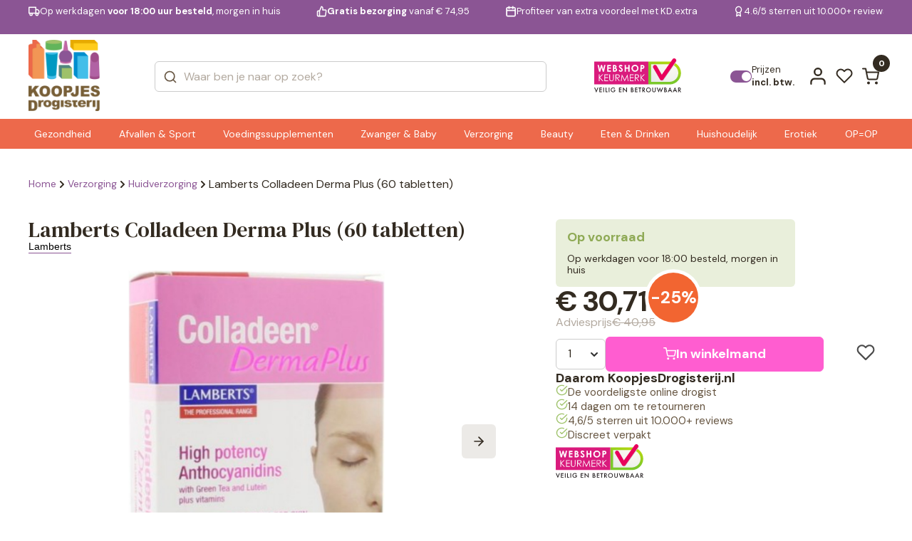

--- FILE ---
content_type: text/html; charset=UTF-8
request_url: https://www.koopjesdrogisterij.nl/lamberts-colladeen-derma-plus-60tb-814525.html
body_size: 33148
content:
<!DOCTYPE html>
<html lang="nl_NL">

<head><style>img.lazy{min-height:1px}</style><link href="https://www.koopjesdrogisterij.nl/wp-content/plugins/w3-total-cache/pub/js/lazyload.min.js" as="script">
  <meta charset="UTF-8" />
  <meta http-equiv="X-UA-Compatible" content="IE=edge" />
  <meta name="viewport" content="width=device-width, initial-scale=1.0" />
  <link rel="preconnect" href="https://fonts.googleapis.com" />
  <link rel="preconnect" href="https://fonts.gstatic.com" crossorigin />
  <link href="https://fonts.googleapis.com/css2?family=DM+Serif+Text:ital@0;1&display=swap" rel="stylesheet" />
  <link
    href="https://fonts.googleapis.com/css2?family=DM+Sans:ital,opsz,wght@0,9..40,100..1000;1,9..40,100..1000&display=swap"
    rel="stylesheet" />

  <style>
  :root {
    --header-purple-line-color: #8b5594; 
    --menu-background-orange-color: #ed694b;
    --menu-text-white-color: #FFFFFF;
    --add-to-cart-button-bg-color: #ff5dd0;
    --ups-icon-color: #95cde9;
    --button-primary-bg-color: #ff5dd0;
    --button-primary-bg-color-active: #e553bb;
    }
    </style>  <link rel="stylesheet" href="https://www.koopjesdrogisterij.nl/wp-content/themes/koopjesdrogisterij/css/swiper.css?v=1.308" />
  <link rel="stylesheet" href="https://www.koopjesdrogisterij.nl/wp-content/themes/koopjesdrogisterij/css/main.css?v=1.308" />
  <link rel="stylesheet" href="https://www.koopjesdrogisterij.nl/wp-content/themes/koopjesdrogisterij/style.css?v=1.308" />

  
      <link rel="stylesheet" href="https://www.koopjesdrogisterij.nl/wp-content/themes/koopjesdrogisterij/css/singleproduct.css?v=1.308" />
    
  <link rel="icon" href="https://www.koopjesdrogisterij.nl/wp-content/uploads/2025/08/cropped-KD-FAVICON-1_png.webp" />
  <meta name='robots' content='index, follow, max-image-preview:large, max-snippet:-1, max-video-preview:-1' />

<!-- Google Tag Manager for WordPress by gtm4wp.com -->
<script data-cfasync="false" data-pagespeed-no-defer>
	var gtm4wp_datalayer_name = "dataLayer";
	var dataLayer = dataLayer || [];
	const gtm4wp_use_sku_instead = 1;
	const gtm4wp_currency = 'EUR';
	const gtm4wp_product_per_impression = 15;
	const gtm4wp_clear_ecommerce = false;
	const gtm4wp_datalayer_max_timeout = 2000;
</script>
<!-- End Google Tag Manager for WordPress by gtm4wp.com -->
	<!-- This site is optimized with the Yoast SEO plugin v26.7 - https://yoast.com/wordpress/plugins/seo/ -->
	<title>Lamberts Colladeen Derma Plus (60 tabletten) | KoopjesDrogisterij</title>
	<link rel="canonical" href="https://www.koopjesdrogisterij.nl/lamberts-colladeen-derma-plus-60tb-814525.html" />
	<meta property="og:locale" content="nl_NL" />
	<meta property="og:type" content="article" />
	<meta property="og:title" content="Lamberts Colladeen Derma Plus (60 tabletten) | KoopjesDrogisterij" />
	<meta property="og:description" content="Het professionele assortiment voedingssupplementen. Lamberts Colladeen..." />
	<meta property="og:url" content="https://www.koopjesdrogisterij.nl/lamberts-colladeen-derma-plus-60tb-814525.html" />
	<meta property="og:site_name" content="KoopjesDrogisterij" />
	<meta property="article:modified_time" content="2026-01-21T09:02:03+00:00" />
	<meta property="og:image" content="https://www.koopjesdrogisterij.nl/wp-content/uploads/2025/09/814525_1_L.jpg" />
	<meta property="og:image:width" content="1000" />
	<meta property="og:image:height" content="1082" />
	<meta property="og:image:type" content="image/jpeg" />
	<meta name="twitter:card" content="summary_large_image" />
	<meta name="twitter:label1" content="Geschatte leestijd" />
	<meta name="twitter:data1" content="1 minuut" />
	<script type="application/ld+json" class="yoast-schema-graph">{"@context":"https://schema.org","@graph":[{"@type":"WebPage","@id":"https://www.koopjesdrogisterij.nl/lamberts-colladeen-derma-plus-60tb-814525.html","url":"https://www.koopjesdrogisterij.nl/lamberts-colladeen-derma-plus-60tb-814525.html","name":"Lamberts Colladeen Derma Plus (60 tabletten) | KoopjesDrogisterij","isPartOf":{"@id":"https://www.koopjesdrogisterij.nl/#website"},"primaryImageOfPage":{"@id":"https://www.koopjesdrogisterij.nl/lamberts-colladeen-derma-plus-60tb-814525.html#primaryimage"},"image":{"@id":"https://www.koopjesdrogisterij.nl/lamberts-colladeen-derma-plus-60tb-814525.html#primaryimage"},"thumbnailUrl":"https://www.koopjesdrogisterij.nl/wp-content/uploads/2025/09/814525_1_L_jpg.webp","datePublished":"2025-01-15T14:52:11+00:00","dateModified":"2026-01-21T09:02:03+00:00","breadcrumb":{"@id":"https://www.koopjesdrogisterij.nl/lamberts-colladeen-derma-plus-60tb-814525.html#breadcrumb"},"inLanguage":"nl-NL","potentialAction":[{"@type":"ReadAction","target":["https://www.koopjesdrogisterij.nl/lamberts-colladeen-derma-plus-60tb-814525.html"]}]},{"@type":"ImageObject","inLanguage":"nl-NL","@id":"https://www.koopjesdrogisterij.nl/lamberts-colladeen-derma-plus-60tb-814525.html#primaryimage","url":"https://www.koopjesdrogisterij.nl/wp-content/uploads/2025/09/814525_1_L_jpg.webp","contentUrl":"https://www.koopjesdrogisterij.nl/wp-content/uploads/2025/09/814525_1_L_jpg.webp","width":1000,"height":1082},{"@type":"BreadcrumbList","@id":"https://www.koopjesdrogisterij.nl/lamberts-colladeen-derma-plus-60tb-814525.html#breadcrumb","itemListElement":[{"@type":"ListItem","position":1,"name":"Home","item":"https://www.koopjesdrogisterij.nl/"},{"@type":"ListItem","position":2,"name":"Shop","item":"https://www.koopjesdrogisterij.nl/shop/"},{"@type":"ListItem","position":3,"name":"Lamberts Colladeen Derma Plus (60 tabletten)"}]},{"@type":"WebSite","@id":"https://www.koopjesdrogisterij.nl/#website","url":"https://www.koopjesdrogisterij.nl/","name":"KoopjesDrogisterij","description":"De voordeligste online drogist!","publisher":{"@id":"https://www.koopjesdrogisterij.nl/#organization"},"potentialAction":[{"@type":"SearchAction","target":{"@type":"EntryPoint","urlTemplate":"https://www.koopjesdrogisterij.nl/?s={search_term_string}"},"query-input":{"@type":"PropertyValueSpecification","valueRequired":true,"valueName":"search_term_string"}}],"inLanguage":"nl-NL"},{"@type":"Organization","@id":"https://www.koopjesdrogisterij.nl/#organization","name":"KoopjesDrogisterij","url":"https://www.koopjesdrogisterij.nl/","logo":{"@type":"ImageObject","inLanguage":"nl-NL","@id":"https://www.koopjesdrogisterij.nl/#/schema/logo/image/","url":"https://www.koopjesdrogisterij.nl/wp-content/uploads/2025/08/cropped-koopjesdrogisterij.nl_-1_png.webp","contentUrl":"https://www.koopjesdrogisterij.nl/wp-content/uploads/2025/08/cropped-koopjesdrogisterij.nl_-1_png.webp","width":888,"height":888,"caption":"KoopjesDrogisterij"},"image":{"@id":"https://www.koopjesdrogisterij.nl/#/schema/logo/image/"}}]}</script>
	<!-- / Yoast SEO plugin. -->


<link rel='dns-prefetch' href='//www.googletagmanager.com' />
<link rel="alternate" type="application/rss+xml" title="KoopjesDrogisterij &raquo; feed" href="https://www.koopjesdrogisterij.nl/feed/" />
<link rel="alternate" type="application/rss+xml" title="KoopjesDrogisterij &raquo; reacties feed" href="https://www.koopjesdrogisterij.nl/comments/feed/" />
<link rel="alternate" type="application/rss+xml" title="KoopjesDrogisterij &raquo; Lamberts Colladeen Derma Plus (60 tabletten) reacties feed" href="https://www.koopjesdrogisterij.nl/lamberts-colladeen-derma-plus-60tb-814525.html/feed/" />
<link rel="alternate" title="oEmbed (JSON)" type="application/json+oembed" href="https://www.koopjesdrogisterij.nl/wp-json/oembed/1.0/embed?url=https%3A%2F%2Fwww.koopjesdrogisterij.nl%2Flamberts-colladeen-derma-plus-60tb-814525.html" />
<link rel="alternate" title="oEmbed (XML)" type="text/xml+oembed" href="https://www.koopjesdrogisterij.nl/wp-json/oembed/1.0/embed?url=https%3A%2F%2Fwww.koopjesdrogisterij.nl%2Flamberts-colladeen-derma-plus-60tb-814525.html&#038;format=xml" />
<style id='wp-img-auto-sizes-contain-inline-css' type='text/css'>
img:is([sizes=auto i],[sizes^="auto," i]){contain-intrinsic-size:3000px 1500px}
/*# sourceURL=wp-img-auto-sizes-contain-inline-css */
</style>
<style id='wp-emoji-styles-inline-css' type='text/css'>

	img.wp-smiley, img.emoji {
		display: inline !important;
		border: none !important;
		box-shadow: none !important;
		height: 1em !important;
		width: 1em !important;
		margin: 0 0.07em !important;
		vertical-align: -0.1em !important;
		background: none !important;
		padding: 0 !important;
	}
/*# sourceURL=wp-emoji-styles-inline-css */
</style>
<style id='classic-theme-styles-inline-css' type='text/css'>
/*! This file is auto-generated */
.wp-block-button__link{color:#fff;background-color:#32373c;border-radius:9999px;box-shadow:none;text-decoration:none;padding:calc(.667em + 2px) calc(1.333em + 2px);font-size:1.125em}.wp-block-file__button{background:#32373c;color:#fff;text-decoration:none}
/*# sourceURL=/wp-includes/css/classic-themes.min.css */
</style>
<link rel='stylesheet' id='woocommerce-layout-css' href='https://www.koopjesdrogisterij.nl/wp-content/plugins/woocommerce/assets/css/woocommerce-layout.css?ver=10.4.3' type='text/css' media='all' />
<link rel='stylesheet' id='woocommerce-smallscreen-css' href='https://www.koopjesdrogisterij.nl/wp-content/plugins/woocommerce/assets/css/woocommerce-smallscreen.css?ver=10.4.3' type='text/css' media='only screen and (max-width: 768px)' />
<link rel='stylesheet' id='woocommerce-general-css' href='https://www.koopjesdrogisterij.nl/wp-content/plugins/woocommerce/assets/css/woocommerce.css?ver=10.4.3' type='text/css' media='all' />
<style id='woocommerce-inline-inline-css' type='text/css'>
.woocommerce form .form-row .required { visibility: visible; }
/*# sourceURL=woocommerce-inline-inline-css */
</style>
<link rel='stylesheet' id='alg-wc-wish-list-css' href='https://www.koopjesdrogisterij.nl/wp-content/plugins/wish-list-for-woocommerce/assets/css/alg-wc-wish-list.min.css?ver=251216-62252' type='text/css' media='all' />
<style id='alg-wc-wish-list-inline-css' type='text/css'>

				.alg-wc-wl-btn{
					transition: all 0.5s ease-in-out;
					opacity:1;					
				}
				.alg-wc-wl-btn.ajax-loading{
					cursor:default;
					opacity:0;
					pointer-events: none;
				}
			
/*# sourceURL=alg-wc-wish-list-inline-css */
</style>
<link rel='stylesheet' id='alg-wc-wish-list-izitoast-css' href='https://www.koopjesdrogisterij.nl/wp-content/plugins/wish-list-for-woocommerce/assets/vendor/izitoast/css/iziToast.min.css?ver=251216-62252' type='text/css' media='all' />
<link rel='stylesheet' id='brands-styles-css' href='https://www.koopjesdrogisterij.nl/wp-content/plugins/woocommerce/assets/css/brands.css?ver=10.4.3' type='text/css' media='all' />
<link rel='stylesheet' id='postcode-eu-autocomplete-address-library-css' href='https://www.koopjesdrogisterij.nl/wp-content/plugins/postcode-eu-address-validation/assets/libraries/postcode-eu-autocomplete-address.css?ver=2.6.4.6' type='text/css' media='all' />
<link rel='stylesheet' id='postcode-eu-autofill-css' href='https://www.koopjesdrogisterij.nl/wp-content/plugins/postcode-eu-address-validation/assets/css/style.css?ver=2.6.4.6' type='text/css' media='all' />
<link rel='stylesheet' id='woo_discount_pro_style-css' href='https://www.koopjesdrogisterij.nl/wp-content/plugins/woo-discount-rules-pro/Assets/Css/awdr_style.css?ver=2.6.11' type='text/css' media='all' />
<script type="text/javascript" src="https://www.koopjesdrogisterij.nl/wp-includes/js/jquery/jquery.min.js?ver=3.7.1" id="jquery-core-js"></script>
<script type="text/javascript" src="https://www.koopjesdrogisterij.nl/wp-includes/js/jquery/jquery-migrate.min.js?ver=3.4.1" id="jquery-migrate-js"></script>
<script type="text/javascript" src="https://www.koopjesdrogisterij.nl/wp-content/plugins/woocommerce/assets/js/jquery-blockui/jquery.blockUI.min.js?ver=2.7.0-wc.10.4.3" id="wc-jquery-blockui-js" data-wp-strategy="defer"></script>
<script type="text/javascript" id="wc-single-product-js-extra">
/* <![CDATA[ */
var wc_single_product_params = {"i18n_required_rating_text":"Selecteer een waardering","i18n_rating_options":["1 van de 5 sterren","2 van de 5 sterren","3 van de 5 sterren","4 van de 5 sterren","5 van de 5 sterren"],"i18n_product_gallery_trigger_text":"Afbeeldinggalerij in volledig scherm bekijken","review_rating_required":"yes","flexslider":{"rtl":false,"animation":"slide","smoothHeight":true,"directionNav":false,"controlNav":"thumbnails","slideshow":false,"animationSpeed":500,"animationLoop":false,"allowOneSlide":false},"zoom_enabled":"","zoom_options":[],"photoswipe_enabled":"","photoswipe_options":{"shareEl":false,"closeOnScroll":false,"history":false,"hideAnimationDuration":0,"showAnimationDuration":0},"flexslider_enabled":""};
//# sourceURL=wc-single-product-js-extra
/* ]]> */
</script>
<script type="text/javascript" src="https://www.koopjesdrogisterij.nl/wp-content/plugins/woocommerce/assets/js/frontend/single-product.min.js?ver=10.4.3" id="wc-single-product-js" defer="defer" data-wp-strategy="defer"></script>
<script type="text/javascript" src="https://www.koopjesdrogisterij.nl/wp-content/plugins/woocommerce/assets/js/js-cookie/js.cookie.min.js?ver=2.1.4-wc.10.4.3" id="wc-js-cookie-js" defer="defer" data-wp-strategy="defer"></script>
<script type="text/javascript" id="woocommerce-js-extra">
/* <![CDATA[ */
var woocommerce_params = {"ajax_url":"/wp-admin/admin-ajax.php","wc_ajax_url":"/?wc-ajax=%%endpoint%%","i18n_password_show":"Wachtwoord weergeven","i18n_password_hide":"Wachtwoord verbergen"};
//# sourceURL=woocommerce-js-extra
/* ]]> */
</script>
<script type="text/javascript" src="https://www.koopjesdrogisterij.nl/wp-content/plugins/woocommerce/assets/js/frontend/woocommerce.min.js?ver=10.4.3" id="woocommerce-js" defer="defer" data-wp-strategy="defer"></script>
<script type="text/javascript" id="wc-cart-fragments-js-extra">
/* <![CDATA[ */
var wc_cart_fragments_params = {"ajax_url":"/wp-admin/admin-ajax.php","wc_ajax_url":"/?wc-ajax=%%endpoint%%","cart_hash_key":"wc_cart_hash_e06ee463dccf28753088ae7f46b927b8","fragment_name":"wc_fragments_e06ee463dccf28753088ae7f46b927b8","request_timeout":"5000"};
//# sourceURL=wc-cart-fragments-js-extra
/* ]]> */
</script>
<script type="text/javascript" src="https://www.koopjesdrogisterij.nl/wp-content/plugins/woocommerce/assets/js/frontend/cart-fragments.min.js?ver=10.4.3" id="wc-cart-fragments-js" defer="defer" data-wp-strategy="defer"></script>
<link rel="https://api.w.org/" href="https://www.koopjesdrogisterij.nl/wp-json/" /><link rel="alternate" title="JSON" type="application/json" href="https://www.koopjesdrogisterij.nl/wp-json/wp/v2/product/12953" /><meta name="generator" content="WordPress 6.9" />
<meta name="generator" content="WooCommerce 10.4.3" />
<link rel='shortlink' href='https://www.koopjesdrogisterij.nl/?p=12953' />
<meta name="generator" content="Site Kit by Google 1.170.0" />
<!-- Google Tag Manager for WordPress by gtm4wp.com -->
<!-- GTM Container placement set to off -->
<script data-cfasync="false" data-pagespeed-no-defer>
	var dataLayer_content = {"visitorLoginState":"logged-out","visitorType":"visitor-logged-out","visitorEmail":"","visitorEmailHash":"","visitorUsername":"","pagePostType":"product","pagePostType2":"single-product","customerTotalOrders":0,"customerTotalOrderValue":0,"customerFirstName":"","customerLastName":"","customerBillingFirstName":"","customerBillingLastName":"","customerBillingCompany":"","customerBillingAddress1":"","customerBillingAddress2":"","customerBillingCity":"","customerBillingState":"","customerBillingPostcode":"","customerBillingCountry":"","customerBillingEmail":"","customerBillingEmailHash":"","customerBillingPhone":"","customerShippingFirstName":"","customerShippingLastName":"","customerShippingCompany":"","customerShippingAddress1":"","customerShippingAddress2":"","customerShippingCity":"","customerShippingState":"","customerShippingPostcode":"","customerShippingCountry":"","cartContent":{"totals":{"applied_coupons":[],"discount_total":0,"subtotal":0,"total":0},"items":[]},"productRatingCounts":[],"productAverageRating":0,"productReviewCount":0,"productType":"simple","productIsVariable":0};
	dataLayer.push( dataLayer_content );
</script>
<script data-cfasync="false" data-pagespeed-no-defer>
	console.warn && console.warn("[GTM4WP] Google Tag Manager container code placement set to OFF !!!");
	console.warn && console.warn("[GTM4WP] Data layer codes are active but GTM container must be loaded using custom coding !!!");
</script>
<!-- End Google Tag Manager for WordPress by gtm4wp.com -->	<noscript><style>.woocommerce-product-gallery{ opacity: 1 !important; }</style></noscript>
	<link rel="icon" href="https://www.koopjesdrogisterij.nl/wp-content/uploads/2025/08/cropped-KD-FAVICON-1-32x32_png.webp" sizes="32x32" />
<link rel="icon" href="https://www.koopjesdrogisterij.nl/wp-content/uploads/2025/08/cropped-KD-FAVICON-1-192x192_png.webp" sizes="192x192" />
<link rel="apple-touch-icon" href="https://www.koopjesdrogisterij.nl/wp-content/uploads/2025/08/cropped-KD-FAVICON-1-180x180_png.webp" />
<meta name="msapplication-TileImage" content="https://www.koopjesdrogisterij.nl/wp-content/uploads/2025/08/cropped-KD-FAVICON-1-270x270_png.webp" />
<style>
            .product_title{font-size:30px}
            h2{font-size:24px}
            h3{font-size:22px}
            h4{font-size:20px}
            #info table{margin:30px 0px;height:auto !important}
        </style><style>
            .woocommerce-notices-wrapper {
                display: none !important;
            }</style>
<!-- Server Side Tracking by Taggrs.io -->
<script>
    (function (w, d, s, l, i) {
        w[l] = w[l] || [];
        w[l].push({
            'gtm.start': new Date().getTime(),
            event: 'gtm.js'
        });
        var f = d.getElementsByTagName(s)[0],
            j = d.createElement(s),
            dl = l !== 'dataLayer' ? '&l=' + l : '';
        j.async = true;
        j.src = 'https://data.koopjesdrogisterij.nl/pii2zlnavv.js?tg=' + i + dl;
        f.parentNode.insertBefore(j, f);
    })(window, document, 'script', 'dataLayer', 'WZFN32PP');
</script>

<!-- End Server Side Tracking by Taggrs.io -->
<style id='global-styles-inline-css' type='text/css'>
:root{--wp--preset--aspect-ratio--square: 1;--wp--preset--aspect-ratio--4-3: 4/3;--wp--preset--aspect-ratio--3-4: 3/4;--wp--preset--aspect-ratio--3-2: 3/2;--wp--preset--aspect-ratio--2-3: 2/3;--wp--preset--aspect-ratio--16-9: 16/9;--wp--preset--aspect-ratio--9-16: 9/16;--wp--preset--color--black: #000000;--wp--preset--color--cyan-bluish-gray: #abb8c3;--wp--preset--color--white: #ffffff;--wp--preset--color--pale-pink: #f78da7;--wp--preset--color--vivid-red: #cf2e2e;--wp--preset--color--luminous-vivid-orange: #ff6900;--wp--preset--color--luminous-vivid-amber: #fcb900;--wp--preset--color--light-green-cyan: #7bdcb5;--wp--preset--color--vivid-green-cyan: #00d084;--wp--preset--color--pale-cyan-blue: #8ed1fc;--wp--preset--color--vivid-cyan-blue: #0693e3;--wp--preset--color--vivid-purple: #9b51e0;--wp--preset--gradient--vivid-cyan-blue-to-vivid-purple: linear-gradient(135deg,rgb(6,147,227) 0%,rgb(155,81,224) 100%);--wp--preset--gradient--light-green-cyan-to-vivid-green-cyan: linear-gradient(135deg,rgb(122,220,180) 0%,rgb(0,208,130) 100%);--wp--preset--gradient--luminous-vivid-amber-to-luminous-vivid-orange: linear-gradient(135deg,rgb(252,185,0) 0%,rgb(255,105,0) 100%);--wp--preset--gradient--luminous-vivid-orange-to-vivid-red: linear-gradient(135deg,rgb(255,105,0) 0%,rgb(207,46,46) 100%);--wp--preset--gradient--very-light-gray-to-cyan-bluish-gray: linear-gradient(135deg,rgb(238,238,238) 0%,rgb(169,184,195) 100%);--wp--preset--gradient--cool-to-warm-spectrum: linear-gradient(135deg,rgb(74,234,220) 0%,rgb(151,120,209) 20%,rgb(207,42,186) 40%,rgb(238,44,130) 60%,rgb(251,105,98) 80%,rgb(254,248,76) 100%);--wp--preset--gradient--blush-light-purple: linear-gradient(135deg,rgb(255,206,236) 0%,rgb(152,150,240) 100%);--wp--preset--gradient--blush-bordeaux: linear-gradient(135deg,rgb(254,205,165) 0%,rgb(254,45,45) 50%,rgb(107,0,62) 100%);--wp--preset--gradient--luminous-dusk: linear-gradient(135deg,rgb(255,203,112) 0%,rgb(199,81,192) 50%,rgb(65,88,208) 100%);--wp--preset--gradient--pale-ocean: linear-gradient(135deg,rgb(255,245,203) 0%,rgb(182,227,212) 50%,rgb(51,167,181) 100%);--wp--preset--gradient--electric-grass: linear-gradient(135deg,rgb(202,248,128) 0%,rgb(113,206,126) 100%);--wp--preset--gradient--midnight: linear-gradient(135deg,rgb(2,3,129) 0%,rgb(40,116,252) 100%);--wp--preset--font-size--small: 13px;--wp--preset--font-size--medium: 20px;--wp--preset--font-size--large: 36px;--wp--preset--font-size--x-large: 42px;--wp--preset--spacing--20: 0.44rem;--wp--preset--spacing--30: 0.67rem;--wp--preset--spacing--40: 1rem;--wp--preset--spacing--50: 1.5rem;--wp--preset--spacing--60: 2.25rem;--wp--preset--spacing--70: 3.38rem;--wp--preset--spacing--80: 5.06rem;--wp--preset--shadow--natural: 6px 6px 9px rgba(0, 0, 0, 0.2);--wp--preset--shadow--deep: 12px 12px 50px rgba(0, 0, 0, 0.4);--wp--preset--shadow--sharp: 6px 6px 0px rgba(0, 0, 0, 0.2);--wp--preset--shadow--outlined: 6px 6px 0px -3px rgb(255, 255, 255), 6px 6px rgb(0, 0, 0);--wp--preset--shadow--crisp: 6px 6px 0px rgb(0, 0, 0);}:where(.is-layout-flex){gap: 0.5em;}:where(.is-layout-grid){gap: 0.5em;}body .is-layout-flex{display: flex;}.is-layout-flex{flex-wrap: wrap;align-items: center;}.is-layout-flex > :is(*, div){margin: 0;}body .is-layout-grid{display: grid;}.is-layout-grid > :is(*, div){margin: 0;}:where(.wp-block-columns.is-layout-flex){gap: 2em;}:where(.wp-block-columns.is-layout-grid){gap: 2em;}:where(.wp-block-post-template.is-layout-flex){gap: 1.25em;}:where(.wp-block-post-template.is-layout-grid){gap: 1.25em;}.has-black-color{color: var(--wp--preset--color--black) !important;}.has-cyan-bluish-gray-color{color: var(--wp--preset--color--cyan-bluish-gray) !important;}.has-white-color{color: var(--wp--preset--color--white) !important;}.has-pale-pink-color{color: var(--wp--preset--color--pale-pink) !important;}.has-vivid-red-color{color: var(--wp--preset--color--vivid-red) !important;}.has-luminous-vivid-orange-color{color: var(--wp--preset--color--luminous-vivid-orange) !important;}.has-luminous-vivid-amber-color{color: var(--wp--preset--color--luminous-vivid-amber) !important;}.has-light-green-cyan-color{color: var(--wp--preset--color--light-green-cyan) !important;}.has-vivid-green-cyan-color{color: var(--wp--preset--color--vivid-green-cyan) !important;}.has-pale-cyan-blue-color{color: var(--wp--preset--color--pale-cyan-blue) !important;}.has-vivid-cyan-blue-color{color: var(--wp--preset--color--vivid-cyan-blue) !important;}.has-vivid-purple-color{color: var(--wp--preset--color--vivid-purple) !important;}.has-black-background-color{background-color: var(--wp--preset--color--black) !important;}.has-cyan-bluish-gray-background-color{background-color: var(--wp--preset--color--cyan-bluish-gray) !important;}.has-white-background-color{background-color: var(--wp--preset--color--white) !important;}.has-pale-pink-background-color{background-color: var(--wp--preset--color--pale-pink) !important;}.has-vivid-red-background-color{background-color: var(--wp--preset--color--vivid-red) !important;}.has-luminous-vivid-orange-background-color{background-color: var(--wp--preset--color--luminous-vivid-orange) !important;}.has-luminous-vivid-amber-background-color{background-color: var(--wp--preset--color--luminous-vivid-amber) !important;}.has-light-green-cyan-background-color{background-color: var(--wp--preset--color--light-green-cyan) !important;}.has-vivid-green-cyan-background-color{background-color: var(--wp--preset--color--vivid-green-cyan) !important;}.has-pale-cyan-blue-background-color{background-color: var(--wp--preset--color--pale-cyan-blue) !important;}.has-vivid-cyan-blue-background-color{background-color: var(--wp--preset--color--vivid-cyan-blue) !important;}.has-vivid-purple-background-color{background-color: var(--wp--preset--color--vivid-purple) !important;}.has-black-border-color{border-color: var(--wp--preset--color--black) !important;}.has-cyan-bluish-gray-border-color{border-color: var(--wp--preset--color--cyan-bluish-gray) !important;}.has-white-border-color{border-color: var(--wp--preset--color--white) !important;}.has-pale-pink-border-color{border-color: var(--wp--preset--color--pale-pink) !important;}.has-vivid-red-border-color{border-color: var(--wp--preset--color--vivid-red) !important;}.has-luminous-vivid-orange-border-color{border-color: var(--wp--preset--color--luminous-vivid-orange) !important;}.has-luminous-vivid-amber-border-color{border-color: var(--wp--preset--color--luminous-vivid-amber) !important;}.has-light-green-cyan-border-color{border-color: var(--wp--preset--color--light-green-cyan) !important;}.has-vivid-green-cyan-border-color{border-color: var(--wp--preset--color--vivid-green-cyan) !important;}.has-pale-cyan-blue-border-color{border-color: var(--wp--preset--color--pale-cyan-blue) !important;}.has-vivid-cyan-blue-border-color{border-color: var(--wp--preset--color--vivid-cyan-blue) !important;}.has-vivid-purple-border-color{border-color: var(--wp--preset--color--vivid-purple) !important;}.has-vivid-cyan-blue-to-vivid-purple-gradient-background{background: var(--wp--preset--gradient--vivid-cyan-blue-to-vivid-purple) !important;}.has-light-green-cyan-to-vivid-green-cyan-gradient-background{background: var(--wp--preset--gradient--light-green-cyan-to-vivid-green-cyan) !important;}.has-luminous-vivid-amber-to-luminous-vivid-orange-gradient-background{background: var(--wp--preset--gradient--luminous-vivid-amber-to-luminous-vivid-orange) !important;}.has-luminous-vivid-orange-to-vivid-red-gradient-background{background: var(--wp--preset--gradient--luminous-vivid-orange-to-vivid-red) !important;}.has-very-light-gray-to-cyan-bluish-gray-gradient-background{background: var(--wp--preset--gradient--very-light-gray-to-cyan-bluish-gray) !important;}.has-cool-to-warm-spectrum-gradient-background{background: var(--wp--preset--gradient--cool-to-warm-spectrum) !important;}.has-blush-light-purple-gradient-background{background: var(--wp--preset--gradient--blush-light-purple) !important;}.has-blush-bordeaux-gradient-background{background: var(--wp--preset--gradient--blush-bordeaux) !important;}.has-luminous-dusk-gradient-background{background: var(--wp--preset--gradient--luminous-dusk) !important;}.has-pale-ocean-gradient-background{background: var(--wp--preset--gradient--pale-ocean) !important;}.has-electric-grass-gradient-background{background: var(--wp--preset--gradient--electric-grass) !important;}.has-midnight-gradient-background{background: var(--wp--preset--gradient--midnight) !important;}.has-small-font-size{font-size: var(--wp--preset--font-size--small) !important;}.has-medium-font-size{font-size: var(--wp--preset--font-size--medium) !important;}.has-large-font-size{font-size: var(--wp--preset--font-size--large) !important;}.has-x-large-font-size{font-size: var(--wp--preset--font-size--x-large) !important;}
/*# sourceURL=global-styles-inline-css */
</style>
<link rel='stylesheet' id='wc-blocks-style-css' href='https://www.koopjesdrogisterij.nl/wp-content/plugins/woocommerce/assets/client/blocks/wc-blocks.css?ver=wc-10.4.3' type='text/css' media='all' />
</head>

<body class="wp-singular product-template-default single single-product postid-12953 wp-custom-logo wp-theme-koopjesdrogisterij woocommerce-block-theme-has-button-styles theme-koopjesdrogisterij woocommerce woocommerce-page woocommerce-no-js">

<!-- Server Side Tracking by Taggrs.io (noscript) -->
<noscript>
    <iframe src="https://data.koopjesdrogisterij.nl/pii2zlnavv.html?tg=WZFN32PP" height="0" width="0" style="display:none;visibility:hidden">
    </iframe>
</noscript>
<!-- End Server Side Tracking by Taggrs.io (noscript) -->
  

  <div class="main">
        <header class="header " id="header">
            <div class="headerQL">
        <div class="autoContainer">
          <div class="headerQL__inner">
            <div class="swiper" data-swiper="headerSlider">
              <div class="swiper-wrapper">
                <div class="swiper-slide">
                  <a href="/verzending-en-levering/" class="headerQL-item">
                    <svg width="21" height="18" viewBox="0 0 21 18" fill="none" xmlns="http://www.w3.org/2000/svg">
                      <path
                        d="M13.5 12.3333V1.5H1V12.3333H13.5ZM13.5 12.3333H19.3333V8.16667L16.8333 5.66667H13.5L13.5 12.3333ZM6.83333 14.4167C6.83333 15.5673 5.90059 16.5 4.75 16.5C3.59941 16.5 2.66667 15.5673 2.66667 14.4167C2.66667 13.2661 3.59941 12.3333 4.75 12.3333C5.90059 12.3333 6.83333 13.2661 6.83333 14.4167ZM17.6667 14.4167C17.6667 15.5673 16.7339 16.5 15.5833 16.5C14.4327 16.5 13.5 15.5673 13.5 14.4167C13.5 13.2661 14.4327 12.3333 15.5833 12.3333C16.7339 12.3333 17.6667 13.2661 17.6667 14.4167Z"
                        stroke="currentColor" stroke-width="2" stroke-linecap="round" stroke-linejoin="round" />
                    </svg>
                    <span>Op werkdagen <b>voor 18:00 uur besteld</b>, morgen in huis</span>
                  </a>
                </div>
                <div class="swiper-slide">
                  <a href="/verzending-en-levering/" class="headerQL-item">
                    <svg width="20" height="20" viewBox="0 0 20 20" fill="none" xmlns="http://www.w3.org/2000/svg">
                      <path
                        d="M6.05558 9.16667L9.38892 1.66667C10.052 1.66667 10.6878 1.93006 11.1567 2.3989C11.6255 2.86774 11.8889 3.50363 11.8889 4.16667V7.5H16.6056C16.8472 7.49726 17.0865 7.54709 17.3069 7.64601C17.5273 7.74494 17.7236 7.89061 17.8821 8.07293C18.0407 8.25525 18.1577 8.46985 18.225 8.70188C18.2924 8.9339 18.3085 9.1778 18.2722 9.41667L17.1222 16.9167C17.062 17.3141 16.8601 17.6763 16.5538 17.9367C16.2476 18.197 15.8575 18.3379 15.4556 18.3333H6.05558M6.05558 9.16667V18.3333M6.05558 9.16667H3.55558C3.11356 9.16667 2.68963 9.34226 2.37707 9.65482C2.06451 9.96738 1.88892 10.3913 1.88892 10.8333V16.6667C1.88892 17.1087 2.06451 17.5326 2.37707 17.8452C2.68963 18.1577 3.11356 18.3333 3.55558 18.3333H6.05558"
                        stroke="currentColor" stroke-width="2" stroke-linecap="round" stroke-linejoin="round" />
                    </svg>
                    <span><b>Gratis bezorging</b> vanaf € 74,95</span>
                  </a>
                </div>
                <div class="swiper-slide">
                  <a href="/kd-extra-lp/" class="headerQL-item">
                    <svg width="18" height="20" viewBox="0 0 18 20" fill="none" xmlns="http://www.w3.org/2000/svg">
                      <path
                        d="M12.4444 1.66667V5M5.77775 1.66667V5M1.61108 8.33333H16.6111M3.27775 3.33333H14.9444C15.8649 3.33333 16.6111 4.07952 16.6111 5V16.6667C16.6111 17.5871 15.8649 18.3333 14.9444 18.3333H3.27775C2.35728 18.3333 1.61108 17.5871 1.61108 16.6667V5C1.61108 4.07952 2.35728 3.33333 3.27775 3.33333Z"
                        stroke="currentColor" stroke-width="2" stroke-linecap="round" stroke-linejoin="round" />
                    </svg>
                    <span>Profiteer van extra voordeel met KD.extra</span>
                  </a>
                </div>
                <div class="swiper-slide">
                  <a href="https://nl.trustpilot.com/review/www.koopjesdrogisterij.nl" target="_blank" class="headerQL-item">
                    <svg width="14" height="22" viewBox="0 0 14 22" fill="none" xmlns="http://www.w3.org/2000/svg">
                      <path
                        d="M4.00838 12.575L3.00004 20.1667L7.16671 17.6667L11.3334 20.1667L10.325 12.5667M13 7.66667C13 10.8883 10.3884 13.5 7.16671 13.5C3.94505 13.5 1.33337 10.8883 1.33337 7.66667C1.33337 4.44501 3.94505 1.83333 7.16671 1.83333C10.3884 1.83333 13 4.44501 13 7.66667Z"
                        stroke="currentColor" stroke-width="2" stroke-linecap="round" stroke-linejoin="round" />
                    </svg>
                    <span>4.6/5 sterren uit 10.000+ reviews</span>
                  </a>
                </div>              </div>
            </div>
          </div>
        </div>
      </div>
      <div class="headerMain">
        <div class="autoContainer">
          <div class="headerMain__inner">
            <div class="headerMain__inner-burger">
              <button class="burger" id="menuBtn">
                <span></span>
              </button>
            </div>

                        <a href="/" class="headerMain-logo">
              <img class="lazy" src="data:image/svg+xml,%3Csvg%20xmlns='http://www.w3.org/2000/svg'%20viewBox='0%200%20145%20145'%3E%3C/svg%3E" data-src="https://www.koopjesdrogisterij.nl/wp-content/uploads/2025/08/cropped-koopjesdrogisterij.nl_-1_png.webp" width="145" alt="KoopjesDrogisterij" />
            </a>

            <div class="input__outer" id="headerSearchOuter">
              <div class="input input--search">
                <form method="get" style="width:100%" id="searchform" action="https://www.koopjesdrogisterij.nl">
                  <input type="hidden" name="post_type" value="product" />
                  <input type="hidden" name="orderby" value="popular_relevance">
                  <input autocomplete="off" type="text" name="s" placeholder="Waar ben je naar op zoek?" id="headerSearch" />
                  <span class="icon icon--stroke">
                    <svg width="24" height="24" viewBox="0 0 24 24" fill="none" xmlns="http://www.w3.org/2000/svg">
                      <path
                        d="M11 19C15.4183 19 19 15.4183 19 11C19 6.58172 15.4183 3 11 3C6.58172 3 3 6.58172 3 11C3 15.4183 6.58172 19 11 19Z"
                        stroke="currentColor" stroke-width="2" stroke-linecap="round" stroke-linejoin="round" />
                      <path d="M21 21L16.65 16.65" stroke="currentColor" stroke-width="2" stroke-linecap="round"
                        stroke-linejoin="round" />
                    </svg>
                  </span>
                </form>
              </div>
              <button class="button buton button--icon headerSearch__close">
                <span class="icon icon--stroke">
                  <svg width="24" height="24" viewBox="0 0 24 24" fill="none" xmlns="http://www.w3.org/2000/svg">
                    <path d="M18 6L6 18" stroke="currentColor" stroke-width="2" stroke-linecap="round"
                      stroke-linejoin="round" />
                    <path d="M6 6L18 18" stroke="currentColor" stroke-width="2" stroke-linecap="round"
                      stroke-linejoin="round" />
                  </svg>
                </span>
              </button>
            </div>

            <a class="webshoplogo" 
              href="https://www.keurmerk.info/nl/consumenten/webwinkel/?key=17770" 
              title="Webshop Keurmerk" target="_blank" class="webshopkeurmerk header__webshopkeurmerk">
              <img class="lazy entered loaded" src="https://www.koopjesdrogisterij.nl/wp-content/themes/koopjesdrogisterij/images/footer/paymnet-7.svg" data-src="https://www.koopjesdrogisterij.nl/wp-content/themes/koopjesdrogisterij/images/footer/paymnet-7.svg" 
              alt="payment" data-ll-status="loaded">
            </a>
            
            <div class="headerMain__actions toggleWithMenu">

                            <div style="display:flex">

                  <div id="priceToggle" class="incl_excl_container">
                      <label class="switch">
                          <input type="checkbox" id="toggleCheckbox">
                          <span class="slider round"></span>
                      </label>
                      <span style="line-height:18px"><span class="firstline">Prijzen<br></span> <strong>incl. btw.</strong></span>
                  </div>

              </div>
              
              <a href="/mijn-account" class="icoBtn icoBtn--main mobMenu">
                
                                  
                                    <svg width="18" height="20" viewBox="0 0 18 20" fill="none" xmlns="http://www.w3.org/2000/svg">
                    <path
                      d="M17 19V17C17 15.9391 16.5786 14.9217 15.8284 14.1716C15.0783 13.4214 14.0609 13 13 13H5C3.93913 13 2.92172 13.4214 2.17157 14.1716C1.42143 14.9217 1 15.9391 1 17V19M13 5C13 7.20914 11.2091 9 9 9C6.79086 9 5 7.20914 5 5C5 2.79086 6.79086 1 9 1C11.2091 1 13 2.79086 13 5Z"
                      stroke="currentColor" stroke-width="2" stroke-linecap="round" stroke-linejoin="round" />
                  </svg>
                              </a>
              <a href="/wishlist" class="icoBtn icoBtn--main">
                <svg width="24" height="21" viewBox="0 0 24 21" fill="none" xmlns="http://www.w3.org/2000/svg">
                  <path
                    d="M20.84 2.61C20.3292 2.09901 19.7228 1.69365 19.0554 1.41709C18.3879 1.14052 17.6725 0.998177 16.95 0.998177C16.2275 0.998177 15.5121 1.14052 14.8446 1.41709C14.1772 1.69365 13.5708 2.09901 13.06 2.61L12 3.67L10.94 2.61C9.9083 1.57831 8.50903 0.998711 7.05 0.998711C5.59096 0.998711 4.19169 1.57831 3.16 2.61C2.1283 3.64169 1.54871 5.04097 1.54871 6.5C1.54871 7.95903 2.1283 9.35831 3.16 10.39L4.22 11.45L12 19.23L19.78 11.45L20.84 10.39C21.351 9.87925 21.7563 9.27282 22.0329 8.60536C22.3095 7.9379 22.4518 7.22249 22.4518 6.5C22.4518 5.77751 22.3095 5.06211 22.0329 4.39465C21.7563 3.72719 21.351 3.12076 20.84 2.61Z"
                    stroke="currentColor" stroke-width="2" stroke-linecap="round" stroke-linejoin="round" />
                </svg>
                <span class="icoBtn-badge icoBtn-badge-wishlist"><span class="alg-wc-wl-counter">0</span></span>
              </a>
              <a href="/cart" class="icoBtn icoBtn--main cart-contents">
                <svg width="24" height="23" viewBox="0 0 24 23" fill="none" xmlns="http://www.w3.org/2000/svg">
                  <path
                    d="M1 1H5L7.68 14.39C7.77144 14.8504 8.02191 15.264 8.38755 15.5583C8.75318 15.8526 9.2107 16.009 9.68 16H19.4C19.8693 16.009 20.3268 15.8526 20.6925 15.5583C21.0581 15.264 21.3086 14.8504 21.4 14.39L23 6H6M10 21C10 21.5523 9.55228 22 9 22C8.44772 22 8 21.5523 8 21C8 20.4477 8.44772 20 9 20C9.55228 20 10 20.4477 10 21ZM21 21C21 21.5523 20.5523 22 20 22C19.4477 22 19 21.5523 19 21C19 20.4477 19.4477 20 20 20C20.5523 20 21 20.4477 21 21Z"
                    stroke="currentColor" stroke-width="2" stroke-linecap="round" stroke-linejoin="round" />
                </svg>
                <div class="icoBtn-badge woocommerce-cart-count">0</div>
              </a>
            </div>
          </div>
        </div>
      </div>
              <div class="headerMenu" id="menu">
          <div class="autoContainer">
            <div class="headerMenu__inner">
              <nav class="nav"><div style="z-index:2" class="nav-link" data-tab="tab-gezondheid"><a href="https://www.koopjesdrogisterij.nl/gezondheid/"><span>Gezondheid</span></a></div>
<div style="z-index:2" class="nav-link" data-tab="tab-afvallen-sport"><a href="https://www.koopjesdrogisterij.nl/afvallen-sport/"><span>Afvallen &amp; Sport</span></a></div>
<div style="z-index:2" class="nav-link" data-tab="tab-voedingssupplementen"><a href="https://www.koopjesdrogisterij.nl/voedingssupplementen/"><span>Voedingssupplementen</span></a></div>
<div style="z-index:2" class="nav-link" data-tab="tab-zwanger-baby"><a href="https://www.koopjesdrogisterij.nl/zwanger-baby/"><span>Zwanger &amp; Baby</span></a></div>
<div style="z-index:2" class="nav-link" data-tab="tab-verzorging"><a href="https://www.koopjesdrogisterij.nl/verzorging/"><span>Verzorging</span></a></div>
<div style="z-index:2" class="nav-link" data-tab="tab-beauty"><a href="https://www.koopjesdrogisterij.nl/beauty/"><span>Beauty</span></a></div>
<div style="z-index:2" class="nav-link" data-tab="tab-eten-drinken"><a href="https://www.koopjesdrogisterij.nl/eten-drinken/"><span>Eten &amp; Drinken</span></a></div>
<div style="z-index:2" class="nav-link" data-tab="tab-huishoudelijk"><a href="https://www.koopjesdrogisterij.nl/huishoudelijk/"><span>Huishoudelijk</span></a></div>
<div style="z-index:2" class="nav-link" data-tab="tab-erotiek"><a href="https://www.koopjesdrogisterij.nl/erotiek/"><span>Erotiek</span></a></div>
<div style="z-index:2" class="nav-link" data-tab="tab-opop"><a href="https://www.koopjesdrogisterij.nl/op-is-op/"><span>OP=OP</span></a></div>
</nav>              <div class="headerMenu__inner-mobactions">
                <a class="button buton button--text" href="/klantenservice">
                  <svg width="20" height="20" viewBox="0 0 20 20" fill="none" xmlns="http://www.w3.org/2000/svg">
                    <path
                      d="M2.5 15V10C2.5 8.01088 3.29018 6.10322 4.6967 4.6967C6.10322 3.29018 8.01088 2.5 10 2.5C11.9891 2.5 13.8968 3.29018 15.3033 4.6967C16.7098 6.10322 17.5 8.01088 17.5 10V15"
                      stroke="currentColor" stroke-width="2" stroke-linecap="round" stroke-linejoin="round" />
                    <path
                      d="M17.5 15.8334C17.5 16.2754 17.3244 16.6993 17.0118 17.0119C16.6993 17.3244 16.2754 17.5 15.8333 17.5H15C14.558 17.5 14.134 17.3244 13.8215 17.0119C13.5089 16.6993 13.3333 16.2754 13.3333 15.8334V13.3334C13.3333 12.8913 13.5089 12.4674 13.8215 12.1548C14.134 11.8423 14.558 11.6667 15 11.6667H17.5V15.8334ZM2.5 15.8334C2.5 16.2754 2.67559 16.6993 2.98816 17.0119C3.30072 17.3244 3.72464 17.5 4.16667 17.5H5C5.44203 17.5 5.86595 17.3244 6.17851 17.0119C6.49107 16.6993 6.66667 16.2754 6.66667 15.8334V13.3334C6.66667 12.8913 6.49107 12.4674 6.17851 12.1548C5.86595 11.8423 5.44203 11.6667 5 11.6667H2.5V15.8334Z"
                      stroke="currentColor" stroke-width="2" stroke-linecap="round" stroke-linejoin="round" />
                  </svg>
                  Klantenservice
                </a>
              </div>
            </div>
          </div>
        </div>
        <div class="headerTabs">
          <div class="autoContainer">
            <div class="headerTabs__tab" id="tab-afvallen-sport"><div class="headerTabs__tab-body"><div class="headerTabs__tab-body-list"><h6 class="_sm backToMenu">Categorieën (Afvallen &amp; Sport)</h6><div class="headerTabs__links"><a class="headerTabs-link" href="https://www.koopjesdrogisterij.nl/afvallen-sport/afvallen/">Afvallen</a>
<a class="headerTabs-link" href="https://www.koopjesdrogisterij.nl/afvallen-sport/sport/">Sport</a>
</div></div> <div class="headerTabs__tab-body-grid">
                    <h6 class="_sm backToMenu">Merken</h6>
                      <ul><li class="headerTabs-brand">
                            <a href="https://www.koopjesdrogisterij.nl/maxi-nutrition/"><img class="lazy" src="data:image/svg+xml,%3Csvg%20xmlns='http://www.w3.org/2000/svg'%20viewBox='0%200%201%201'%3E%3C/svg%3E" data-src="https://www.koopjesdrogisterij.nl/wp-content/uploads/2025/10/Maxi-Nutrition-KoopjesDrogisterij.png" alt="" /></a>
                            </li><li class="headerTabs-brand">
                            <a href="https://www.koopjesdrogisterij.nl/modifast/"><img class="lazy" src="data:image/svg+xml,%3Csvg%20xmlns='http://www.w3.org/2000/svg'%20viewBox='0%200%201%201'%3E%3C/svg%3E" data-src="https://www.koopjesdrogisterij.nl/wp-content/uploads/2025/10/Modifast-KoopjesDrogisterij-1.png" alt="" /></a>
                            </li><li class="headerTabs-brand">
                            <a href="https://www.koopjesdrogisterij.nl/wecare/"><img class="lazy" src="data:image/svg+xml,%3Csvg%20xmlns='http://www.w3.org/2000/svg'%20viewBox='0%200%201%201'%3E%3C/svg%3E" data-src="https://www.koopjesdrogisterij.nl/wp-content/uploads/2025/10/WeCare-KoopjesDrogisterij.png" alt="" /></a>
                            </li><li class="headerTabs-brand">
                            <a href="https://www.koopjesdrogisterij.nl/xxl-nutrition/"><img class="lazy" src="data:image/svg+xml,%3Csvg%20xmlns='http://www.w3.org/2000/svg'%20viewBox='0%200%201%201'%3E%3C/svg%3E" data-src="https://www.koopjesdrogisterij.nl/wp-content/uploads/2025/10/XXL-Nutrition-KoopjeDrogisterij.png" alt="" /></a>
                            </li><li class="headerTabs-brand">
                            <a href="https://www.koopjesdrogisterij.nl/gerlinea/"><img class="lazy" src="data:image/svg+xml,%3Csvg%20xmlns='http://www.w3.org/2000/svg'%20viewBox='0%200%201%201'%3E%3C/svg%3E" data-src="https://www.koopjesdrogisterij.nl/wp-content/uploads/2025/10/Girlinea-KoopjesDrogisterij.png" alt="" /></a>
                            </li><li class="headerTabs-brand">
                            <a href="https://www.koopjesdrogisterij.nl/isostar/"><img class="lazy" src="data:image/svg+xml,%3Csvg%20xmlns='http://www.w3.org/2000/svg'%20viewBox='0%200%201%201'%3E%3C/svg%3E" data-src="https://www.koopjesdrogisterij.nl/wp-content/uploads/2025/10/IsoStar-KoopjesDrogisterij.png" alt="" /></a>
                            </li><li class="headerTabs-brand">
                            <a href="https://www.koopjesdrogisterij.nl/dieet-pro/"><img class="lazy" src="data:image/svg+xml,%3Csvg%20xmlns='http://www.w3.org/2000/svg'%20viewBox='0%200%201%201'%3E%3C/svg%3E" data-src="https://www.koopjesdrogisterij.nl/wp-content/uploads/2025/10/DieetPro-KoopjesDrogisterij.png" alt="" /></a>
                            </li><li class="headerTabs-brand">
                            <a href="https://www.koopjesdrogisterij.nl/boom-nutritions/"><img class="lazy" src="data:image/svg+xml,%3Csvg%20xmlns='http://www.w3.org/2000/svg'%20viewBox='0%200%201%201'%3E%3C/svg%3E" data-src="https://www.koopjesdrogisterij.nl/wp-content/uploads/2025/10/Boom-Nutritions-KoopjesDrogisterij-1.png" alt="" /></a>
                            </li>
                      </ul>
                      <a class="button button--link" href="https://www.koopjesdrogisterij.nl/merken">
                        <span>
                          Bekijk alle merken
                        </span>
                      </a>
                        </div></div></div><div class="headerTabs__tab" id="tab-beauty"><div class="headerTabs__tab-body"><div class="headerTabs__tab-body-list"><h6 class="_sm backToMenu">Categorieën (Beauty)</h6><div class="headerTabs__links"><a class="headerTabs-link" href="https://www.koopjesdrogisterij.nl/beauty/cosmetica-make-up/">Cosmetica / Make-up</a>
<a class="headerTabs-link" href="https://www.koopjesdrogisterij.nl/beauty/haarstyling/">Haarstyling</a>
<a class="headerTabs-link" href="https://www.koopjesdrogisterij.nl/beauty/parfum/">Parfum</a>
</div></div> <div class="headerTabs__tab-body-grid">
                    <h6 class="_sm backToMenu">Merken</h6>
                      <ul><li class="headerTabs-brand">
                            <a href="https://www.koopjesdrogisterij.nl/fenjal/"><img class="lazy" src="data:image/svg+xml,%3Csvg%20xmlns='http://www.w3.org/2000/svg'%20viewBox='0%200%201%201'%3E%3C/svg%3E" data-src="https://www.koopjesdrogisterij.nl/wp-content/uploads/2025/10/Fenjal-KoopjesDrogisterij.png" alt="" /></a>
                            </li><li class="headerTabs-brand">
                            <a href="https://www.koopjesdrogisterij.nl/rimmel-london/"><img class="lazy" src="data:image/svg+xml,%3Csvg%20xmlns='http://www.w3.org/2000/svg'%20viewBox='0%200%201%201'%3E%3C/svg%3E" data-src="https://www.koopjesdrogisterij.nl/wp-content/uploads/2025/10/Rimmel-London-KoopjesDrogisterij.png" alt="" /></a>
                            </li><li class="headerTabs-brand">
                            <a href="https://www.koopjesdrogisterij.nl/garnier/"><img class="lazy" src="data:image/svg+xml,%3Csvg%20xmlns='http://www.w3.org/2000/svg'%20viewBox='0%200%201%201'%3E%3C/svg%3E" data-src="https://www.koopjesdrogisterij.nl/wp-content/uploads/2025/06/garnier.png" alt="" /></a>
                            </li><li class="headerTabs-brand">
                            <a href="https://www.koopjesdrogisterij.nl/benecos/"><img class="lazy" src="data:image/svg+xml,%3Csvg%20xmlns='http://www.w3.org/2000/svg'%20viewBox='0%200%201%201'%3E%3C/svg%3E" data-src="https://www.koopjesdrogisterij.nl/wp-content/uploads/2025/06/Benecos.png" alt="" /></a>
                            </li><li class="headerTabs-brand">
                            <a href="https://www.koopjesdrogisterij.nl/got2b/"><img class="lazy" src="data:image/svg+xml,%3Csvg%20xmlns='http://www.w3.org/2000/svg'%20viewBox='0%200%201%201'%3E%3C/svg%3E" data-src="https://www.koopjesdrogisterij.nl/wp-content/uploads/2025/10/Taft-Got2b-KoopjesDrogisterij-1.png" alt="" /></a>
                            </li>
                      </ul>
                      <a class="button button--link" href="https://www.koopjesdrogisterij.nl/merken">
                        <span>
                          Bekijk alle merken
                        </span>
                      </a>
                        </div></div></div><div class="headerTabs__tab" id="tab-erotiek"><div class="headerTabs__tab-body"><div class="headerTabs__tab-body-list"><h6 class="_sm backToMenu">Categorieën (Erotiek)</h6><div class="headerTabs__links"><a class="headerTabs-link" href="https://www.koopjesdrogisterij.nl/erotiek/condooms/">Condooms</a>
<a class="headerTabs-link" href="https://www.koopjesdrogisterij.nl/erotiek/dildos/">Dildo&#039;s</a>
<a class="headerTabs-link" href="https://www.koopjesdrogisterij.nl/erotiek/glijmiddel/">Glijmiddel</a>
<a class="headerTabs-link" href="https://www.koopjesdrogisterij.nl/erotiek/mannenformules/">Mannenformules</a>
<a class="headerTabs-link" href="https://www.koopjesdrogisterij.nl/erotiek/massage-olie/">Massage olie</a>
<a class="headerTabs-link" href="https://www.koopjesdrogisterij.nl/erotiek/overig-intiem/">Overig intiem</a>
<a class="headerTabs-link" href="https://www.koopjesdrogisterij.nl/erotiek/surprisepakketten/">Surprisepakketten</a>
<a class="headerTabs-link" href="https://www.koopjesdrogisterij.nl/erotiek/toyreiniger/">Toyreiniger</a>
<a class="headerTabs-link" href="https://www.koopjesdrogisterij.nl/erotiek/toys-voor-dames/">Toys voor dames</a>
<a class="headerTabs-link" href="https://www.koopjesdrogisterij.nl/erotiek/toys-voor-heren/">Toys voor heren</a>
<a class="headerTabs-link" href="https://www.koopjesdrogisterij.nl/erotiek/vibrators/">Vibrators</a>
</div></div> <div class="headerTabs__tab-body-grid">
                    <h6 class="_sm backToMenu">Merken</h6>
                      <ul><li class="headerTabs-brand">
                            <a href="https://www.koopjesdrogisterij.nl/durex/"><img class="lazy" src="data:image/svg+xml,%3Csvg%20xmlns='http://www.w3.org/2000/svg'%20viewBox='0%200%201%201'%3E%3C/svg%3E" data-src="https://www.koopjesdrogisterij.nl/wp-content/uploads/2025/10/Logos-KD.png" alt="" /></a>
                            </li><li class="headerTabs-brand">
                            <a href="https://www.koopjesdrogisterij.nl/satisfyer/"><img class="lazy" src="data:image/svg+xml,%3Csvg%20xmlns='http://www.w3.org/2000/svg'%20viewBox='0%200%201%201'%3E%3C/svg%3E" data-src="https://www.koopjesdrogisterij.nl/wp-content/uploads/2025/10/Satisfyer-KoopjesDrogisterij.png" alt="" /></a>
                            </li><li class="headerTabs-brand">
                            <a href="https://www.koopjesdrogisterij.nl/bodygliss/"><img class="lazy" src="data:image/svg+xml,%3Csvg%20xmlns='http://www.w3.org/2000/svg'%20viewBox='0%200%201%201'%3E%3C/svg%3E" data-src="https://www.koopjesdrogisterij.nl/wp-content/uploads/2025/10/BodyGliss-Koopjesdrogisterij.png" alt="" /></a>
                            </li>
                      </ul>
                      <a class="button button--link" href="https://www.koopjesdrogisterij.nl/merken">
                        <span>
                          Bekijk alle merken
                        </span>
                      </a>
                        </div></div></div><div class="headerTabs__tab" id="tab-eten-drinken"><div class="headerTabs__tab-body"><div class="headerTabs__tab-body-list"><h6 class="_sm backToMenu">Categorieën (Eten &amp; Drinken)</h6><div class="headerTabs__links"><a class="headerTabs-link" href="https://www.koopjesdrogisterij.nl/eten-drinken/bakproducten/">Bakproducten</a>
<a class="headerTabs-link" href="https://www.koopjesdrogisterij.nl/eten-drinken/beleg/">Beleg</a>
<a class="headerTabs-link" href="https://www.koopjesdrogisterij.nl/eten-drinken/brood-crackers/">Brood &amp; Crackers</a>
<a class="headerTabs-link" href="https://www.koopjesdrogisterij.nl/eten-drinken/chocolade/">Chocolade</a>
<a class="headerTabs-link" href="https://www.koopjesdrogisterij.nl/eten-drinken/conserven/">Conserven</a>
<a class="headerTabs-link" href="https://www.koopjesdrogisterij.nl/eten-drinken/dranken/">Dranken</a>
<a class="headerTabs-link" href="https://www.koopjesdrogisterij.nl/eten-drinken/glutenvrij/">Glutenvrij</a>
<a class="headerTabs-link" href="https://www.koopjesdrogisterij.nl/eten-drinken/honing/">Honing</a>
<a class="headerTabs-link" href="https://www.koopjesdrogisterij.nl/eten-drinken/koek/">Koek</a>
<a class="headerTabs-link" href="https://www.koopjesdrogisterij.nl/eten-drinken/koffie-en-thee/">Koffie en Thee</a>
<a class="headerTabs-link" href="https://www.koopjesdrogisterij.nl/eten-drinken/ontbijtgranen/">Ontbijtgranen</a>
<a class="headerTabs-link" href="https://www.koopjesdrogisterij.nl/eten-drinken/pasta-rijst-noedels/">Pasta, Rijst &amp; Noedels</a>
<a class="headerTabs-link" href="https://www.koopjesdrogisterij.nl/eten-drinken/sauzen/">Sauzen</a>
<a class="headerTabs-link" href="https://www.koopjesdrogisterij.nl/eten-drinken/smaakmakers/">Smaakmakers</a>
<a class="headerTabs-link" href="https://www.koopjesdrogisterij.nl/eten-drinken/snoepgoed/">Snoepgoed</a>
<a class="headerTabs-link" href="https://www.koopjesdrogisterij.nl/eten-drinken/soepen/">Soepen</a>
<a class="headerTabs-link" href="https://www.koopjesdrogisterij.nl/eten-drinken/suikervrij/">Suikervrij</a>
<a class="headerTabs-link" href="https://www.koopjesdrogisterij.nl/eten-drinken/superfoods-noten-zaden/">Superfoods, Noten &amp; Zaden</a>
<a class="headerTabs-link" href="https://www.koopjesdrogisterij.nl/eten-drinken/vegan/">Vegan</a>
<a class="headerTabs-link" href="https://www.koopjesdrogisterij.nl/eten-drinken/zoutarm/">Zoutarm</a>
<a class="headerTabs-link" href="https://www.koopjesdrogisterij.nl/eten-drinken/zoutjes-en-chips/">Zoutjes en Chips</a>
<a class="headerTabs-link" href="https://www.koopjesdrogisterij.nl/eten-drinken/overig/">Eten &amp; Drinken Overig</a>
</div></div> <div class="headerTabs__tab-body-grid">
                    <h6 class="_sm backToMenu">Merken</h6>
                      <ul><li class="headerTabs-brand">
                            <a href="https://www.koopjesdrogisterij.nl/modifast/"><img class="lazy" src="data:image/svg+xml,%3Csvg%20xmlns='http://www.w3.org/2000/svg'%20viewBox='0%200%201%201'%3E%3C/svg%3E" data-src="https://www.koopjesdrogisterij.nl/wp-content/uploads/2025/10/Modifast-KoopjesDrogisterij-1.png" alt="" /></a>
                            </li><li class="headerTabs-brand">
                            <a href="https://www.koopjesdrogisterij.nl/yogi-tea/"><img class="lazy" src="data:image/svg+xml,%3Csvg%20xmlns='http://www.w3.org/2000/svg'%20viewBox='0%200%201%201'%3E%3C/svg%3E" data-src="https://www.koopjesdrogisterij.nl/wp-content/uploads/2025/10/Yogi-Tea-KoopjesDrogisterij.png" alt="" /></a>
                            </li><li class="headerTabs-brand">
                            <a href="https://www.koopjesdrogisterij.nl/le-pain-des-fleurs/"><img class="lazy" src="data:image/svg+xml,%3Csvg%20xmlns='http://www.w3.org/2000/svg'%20viewBox='0%200%201%201'%3E%3C/svg%3E" data-src="https://www.koopjesdrogisterij.nl/wp-content/uploads/2025/06/les-pains-des-fleurs.png" alt="" /></a>
                            </li><li class="headerTabs-brand">
                            <a href="https://www.koopjesdrogisterij.nl/cereal/"><img class="lazy" src="data:image/svg+xml,%3Csvg%20xmlns='http://www.w3.org/2000/svg'%20viewBox='0%200%201%201'%3E%3C/svg%3E" data-src="https://www.koopjesdrogisterij.nl/wp-content/uploads/2025/06/cereal.png" alt="" /></a>
                            </li><li class="headerTabs-brand">
                            <a href="https://www.koopjesdrogisterij.nl/pukka/"><img class="lazy" src="data:image/svg+xml,%3Csvg%20xmlns='http://www.w3.org/2000/svg'%20viewBox='0%200%201%201'%3E%3C/svg%3E" data-src="https://www.koopjesdrogisterij.nl/wp-content/uploads/2025/10/Pukka-KoopjesDrogisterij.png" alt="" /></a>
                            </li><li class="headerTabs-brand">
                            <a href="https://www.koopjesdrogisterij.nl/terrasana/"><img class="lazy" src="data:image/svg+xml,%3Csvg%20xmlns='http://www.w3.org/2000/svg'%20viewBox='0%200%201%201'%3E%3C/svg%3E" data-src="https://www.koopjesdrogisterij.nl/wp-content/uploads/2025/10/Terrasana-KoopjesDrogisterij.png" alt="" /></a>
                            </li><li class="headerTabs-brand">
                            <a href="https://www.koopjesdrogisterij.nl/schulp/"><img class="lazy" src="data:image/svg+xml,%3Csvg%20xmlns='http://www.w3.org/2000/svg'%20viewBox='0%200%201%201'%3E%3C/svg%3E" data-src="https://www.koopjesdrogisterij.nl/wp-content/uploads/2025/10/Schulp-Fruitkenners-KoopjesDrogisterij.png" alt="" /></a>
                            </li><li class="headerTabs-brand">
                            <a href="https://www.koopjesdrogisterij.nl/horizon/"><img class="lazy" src="data:image/svg+xml,%3Csvg%20xmlns='http://www.w3.org/2000/svg'%20viewBox='0%200%201%201'%3E%3C/svg%3E" data-src="https://www.koopjesdrogisterij.nl/wp-content/uploads/2025/06/horizon.png" alt="" /></a>
                            </li>
                      </ul>
                      <a class="button button--link" href="https://www.koopjesdrogisterij.nl/merken">
                        <span>
                          Bekijk alle merken
                        </span>
                      </a>
                        </div></div></div><div class="headerTabs__tab" id="tab-gezondheid"><div class="headerTabs__tab-body"><div class="headerTabs__tab-body-list"><h6 class="_sm backToMenu">Categorieën (Gezondheid)</h6><div class="headerTabs__links"><a class="headerTabs-link" href="https://www.koopjesdrogisterij.nl/gezondheid/blaas/">Blaas</a>
<a class="headerTabs-link" href="https://www.koopjesdrogisterij.nl/gezondheid/ehbo/">EHBO</a>
<a class="headerTabs-link" href="https://www.koopjesdrogisterij.nl/gezondheid/goede-nachtrust/">Goede nachtrust</a>
<a class="headerTabs-link" href="https://www.koopjesdrogisterij.nl/gezondheid/griep-verkoudheid/">Griep &amp; Verkoudheid</a>
<a class="headerTabs-link" href="https://www.koopjesdrogisterij.nl/gezondheid/homeopathie-kruiden/">Homeopathie &amp; Kruiden</a>
<a class="headerTabs-link" href="https://www.koopjesdrogisterij.nl/gezondheid/keel-luchtwegen/">Keel &amp; Luchtwegen</a>
<a class="headerTabs-link" href="https://www.koopjesdrogisterij.nl/gezondheid/maag-en-darmen/">Maag &amp; Darmen</a>
<a class="headerTabs-link" href="https://www.koopjesdrogisterij.nl/gezondheid/morning-after-pil/">Morning After Pil</a>
<a class="headerTabs-link" href="https://www.koopjesdrogisterij.nl/gezondheid/ogen-oren/">Ogen &amp; Oren</a>
<a class="headerTabs-link" href="https://www.koopjesdrogisterij.nl/gezondheid/overgang/">Overgang</a>
<a class="headerTabs-link" href="https://www.koopjesdrogisterij.nl/gezondheid/pijnstilling/">Pijnstilling</a>
<a class="headerTabs-link" href="https://www.koopjesdrogisterij.nl/gezondheid/rust-ontspanning/">Rust &amp; Ontspanning</a>
<a class="headerTabs-link" href="https://www.koopjesdrogisterij.nl/gezondheid/speciale-huidverzorging/">Speciale huidverzorging</a>
<a class="headerTabs-link" href="https://www.koopjesdrogisterij.nl/gezondheid/spieren-gewrichten/">Spieren &amp; Gewrichten</a>
<a class="headerTabs-link" href="https://www.koopjesdrogisterij.nl/gezondheid/stoppen-met-roken/">Stoppen met roken</a>
<a class="headerTabs-link" href="https://www.koopjesdrogisterij.nl/gezondheid/weerstand/">Weerstand</a>
<a class="headerTabs-link" href="https://www.koopjesdrogisterij.nl/gezondheid/zelftests/">Zelftests</a>
<a class="headerTabs-link" href="https://www.koopjesdrogisterij.nl/gezondheid/hart-bloedvaten/">Hart &amp; Bloedvaten</a>
<a class="headerTabs-link" href="https://www.koopjesdrogisterij.nl/gezondheid/lever/">Lever</a>
</div></div> <div class="headerTabs__tab-body-grid">
                    <h6 class="_sm backToMenu">Merken</h6>
                      <ul><li class="headerTabs-brand">
                            <a href="https://www.koopjesdrogisterij.nl/modifast/"><img class="lazy" src="data:image/svg+xml,%3Csvg%20xmlns='http://www.w3.org/2000/svg'%20viewBox='0%200%201%201'%3E%3C/svg%3E" data-src="https://www.koopjesdrogisterij.nl/wp-content/uploads/2025/10/Modifast-KoopjesDrogisterij-1.png" alt="" /></a>
                            </li><li class="headerTabs-brand">
                            <a href="https://www.koopjesdrogisterij.nl/healthypharm/"><img class="lazy" src="data:image/svg+xml,%3Csvg%20xmlns='http://www.w3.org/2000/svg'%20viewBox='0%200%201%201'%3E%3C/svg%3E" data-src="https://www.koopjesdrogisterij.nl/wp-content/uploads/2025/10/Healthypharm-KoopjesDrogisterij.png" alt="" /></a>
                            </li><li class="headerTabs-brand">
                            <a href="https://www.koopjesdrogisterij.nl/fagron/"><img class="lazy" src="data:image/svg+xml,%3Csvg%20xmlns='http://www.w3.org/2000/svg'%20viewBox='0%200%201%201'%3E%3C/svg%3E" data-src="https://www.koopjesdrogisterij.nl/wp-content/uploads/2025/10/Fagron-KoopjesDrogisterij.png" alt="" /></a>
                            </li><li class="headerTabs-brand">
                            <a href="https://www.koopjesdrogisterij.nl/maxi-nutrition/"><img class="lazy" src="data:image/svg+xml,%3Csvg%20xmlns='http://www.w3.org/2000/svg'%20viewBox='0%200%201%201'%3E%3C/svg%3E" data-src="https://www.koopjesdrogisterij.nl/wp-content/uploads/2025/10/Maxi-Nutrition-KoopjesDrogisterij.png" alt="" /></a>
                            </li><li class="headerTabs-brand">
                            <a href="https://www.koopjesdrogisterij.nl/roter/"><img class="lazy" src="data:image/svg+xml,%3Csvg%20xmlns='http://www.w3.org/2000/svg'%20viewBox='0%200%201%201'%3E%3C/svg%3E" data-src="https://www.koopjesdrogisterij.nl/wp-content/uploads/2025/10/Roter-KoopjesDrogisterij.png" alt="" /></a>
                            </li><li class="headerTabs-brand">
                            <a href="https://www.koopjesdrogisterij.nl/sandoz/"><img class="lazy" src="data:image/svg+xml,%3Csvg%20xmlns='http://www.w3.org/2000/svg'%20viewBox='0%200%201%201'%3E%3C/svg%3E" data-src="https://www.koopjesdrogisterij.nl/wp-content/uploads/2025/10/Sandoz-KoopjesDrogisterij.png" alt="" /></a>
                            </li><li class="headerTabs-brand">
                            <a href="https://www.koopjesdrogisterij.nl/leidapharm/"><img class="lazy" src="data:image/svg+xml,%3Csvg%20xmlns='http://www.w3.org/2000/svg'%20viewBox='0%200%201%201'%3E%3C/svg%3E" data-src="https://www.koopjesdrogisterij.nl/wp-content/uploads/2025/10/Logos-KD-2.png" alt="" /></a>
                            </li><li class="headerTabs-brand">
                            <a href="https://www.koopjesdrogisterij.nl/allegra/"><img class="lazy" src="data:image/svg+xml,%3Csvg%20xmlns='http://www.w3.org/2000/svg'%20viewBox='0%200%201%201'%3E%3C/svg%3E" data-src="https://www.koopjesdrogisterij.nl/wp-content/uploads/2025/10/Allegra-KoopjeDrogisterij.png" alt="" /></a>
                            </li>
                      </ul>
                      <a class="button button--link" href="https://www.koopjesdrogisterij.nl/merken">
                        <span>
                          Bekijk alle merken
                        </span>
                      </a>
                        </div></div></div><div class="headerTabs__tab" id="tab-huishoudelijk"><div class="headerTabs__tab-body"><div class="headerTabs__tab-body-list"><h6 class="_sm backToMenu">Categorieën (Huishoudelijk)</h6><div class="headerTabs__links"><a class="headerTabs-link" href="https://www.koopjesdrogisterij.nl/huishoudelijk/afwasmiddel/">Afwasmiddel</a>
<a class="headerTabs-link" href="https://www.koopjesdrogisterij.nl/huishoudelijk/batterijen/">Batterijen</a>
<a class="headerTabs-link" href="https://www.koopjesdrogisterij.nl/huishoudelijk/geurproducten/">Geurproducten</a>
<a class="headerTabs-link" href="https://www.koopjesdrogisterij.nl/huishoudelijk/handschoenen/">Handschoenen</a>
<a class="headerTabs-link" href="https://www.koopjesdrogisterij.nl/huishoudelijk/handzeep/">Handzeep</a>
<a class="headerTabs-link" href="https://www.koopjesdrogisterij.nl/huishoudelijk/huisdieren/">Huisdieren</a>
<a class="headerTabs-link" href="https://www.koopjesdrogisterij.nl/huishoudelijk/huishoudelijk-overig/">Huishoudelijk Overig</a>
<a class="headerTabs-link" href="https://www.koopjesdrogisterij.nl/huishoudelijk/kaarsen/">Kaarsen</a>
<a class="headerTabs-link" href="https://www.koopjesdrogisterij.nl/huishoudelijk/keukenpapier/">Keukenpapier</a>
<a class="headerTabs-link" href="https://www.koopjesdrogisterij.nl/huishoudelijk/luchtverfrissers/">Luchtverfrissers</a>
<a class="headerTabs-link" href="https://www.koopjesdrogisterij.nl/huishoudelijk/ongediertebestrijding/">Ongediertebestrijding</a>
<a class="headerTabs-link" href="https://www.koopjesdrogisterij.nl/huishoudelijk/reinigingsmiddelen/">Reinigingsmiddelen</a>
<a class="headerTabs-link" href="https://www.koopjesdrogisterij.nl/huishoudelijk/textiel/">Textiel</a>
<a class="headerTabs-link" href="https://www.koopjesdrogisterij.nl/huishoudelijk/toiletartikelen/">Toiletartikelen</a>
<a class="headerTabs-link" href="https://www.koopjesdrogisterij.nl/huishoudelijk/toiletpapier/">Toiletpapier</a>
<a class="headerTabs-link" href="https://www.koopjesdrogisterij.nl/huishoudelijk/vaatwastabletten/">Vaatwastabletten</a>
<a class="headerTabs-link" href="https://www.koopjesdrogisterij.nl/huishoudelijk/verpakkingsmaterialen/">Verpakkingsmaterialen</a>
<a class="headerTabs-link" href="https://www.koopjesdrogisterij.nl/huishoudelijk/wasmiddel/">Wasmiddel</a>
<a class="headerTabs-link" href="https://www.koopjesdrogisterij.nl/huishoudelijk/wasparfum/">Wasparfum</a>
<a class="headerTabs-link" href="https://www.koopjesdrogisterij.nl/huishoudelijk/wasverzachter/">Wasverzachter</a>
</div></div> <div class="headerTabs__tab-body-grid">
                    <h6 class="_sm backToMenu">Merken</h6>
                      <ul><li class="headerTabs-brand">
                            <a href="https://www.koopjesdrogisterij.nl/hg/"><img class="lazy" src="data:image/svg+xml,%3Csvg%20xmlns='http://www.w3.org/2000/svg'%20viewBox='0%200%201%201'%3E%3C/svg%3E" data-src="https://www.koopjesdrogisterij.nl/wp-content/uploads/2025/10/HG-KoopjesDrogisterij.png" alt="" /></a>
                            </li><li class="headerTabs-brand">
                            <a href="https://www.koopjesdrogisterij.nl/roxasect/"><img class="lazy" src="data:image/svg+xml,%3Csvg%20xmlns='http://www.w3.org/2000/svg'%20viewBox='0%200%201%201'%3E%3C/svg%3E" data-src="https://www.koopjesdrogisterij.nl/wp-content/uploads/2025/10/Roxasect-KoopjesDrogisterij.png" alt="" /></a>
                            </li><li class="headerTabs-brand">
                            <a href="https://www.koopjesdrogisterij.nl/sun/"><img class="lazy" src="data:image/svg+xml,%3Csvg%20xmlns='http://www.w3.org/2000/svg'%20viewBox='0%200%201%201'%3E%3C/svg%3E" data-src="https://www.koopjesdrogisterij.nl/wp-content/uploads/2025/10/Logos-KD-1.png" alt="" /></a>
                            </li><li class="headerTabs-brand">
                            <a href="https://www.koopjesdrogisterij.nl/ecover/"><img class="lazy" src="data:image/svg+xml,%3Csvg%20xmlns='http://www.w3.org/2000/svg'%20viewBox='0%200%201%201'%3E%3C/svg%3E" data-src="https://www.koopjesdrogisterij.nl/wp-content/uploads/2025/10/Ecover-KoopjesDrogisterij.png" alt="" /></a>
                            </li><li class="headerTabs-brand">
                            <a href="https://www.koopjesdrogisterij.nl/dettol/"><img class="lazy" src="data:image/svg+xml,%3Csvg%20xmlns='http://www.w3.org/2000/svg'%20viewBox='0%200%201%201'%3E%3C/svg%3E" data-src="https://www.koopjesdrogisterij.nl/wp-content/uploads/2025/10/Dettol-KoopjesDrogisterij.png" alt="" /></a>
                            </li><li class="headerTabs-brand">
                            <a href="https://www.koopjesdrogisterij.nl/vapona/"><img class="lazy" src="data:image/svg+xml,%3Csvg%20xmlns='http://www.w3.org/2000/svg'%20viewBox='0%200%201%201'%3E%3C/svg%3E" data-src="https://www.koopjesdrogisterij.nl/wp-content/uploads/2025/10/Vapona-KoopjesDrogisterij.png" alt="" /></a>
                            </li><li class="headerTabs-brand">
                            <a href="https://www.koopjesdrogisterij.nl/driehoek/"><img class="lazy" src="data:image/svg+xml,%3Csvg%20xmlns='http://www.w3.org/2000/svg'%20viewBox='0%200%201%201'%3E%3C/svg%3E" data-src="https://www.koopjesdrogisterij.nl/wp-content/uploads/2025/10/Drie-Hoek-KoopjesDrogisterij.png" alt="" /></a>
                            </li><li class="headerTabs-brand">
                            <a href="https://www.koopjesdrogisterij.nl/marcels-green-soap/"><img class="lazy" src="data:image/svg+xml,%3Csvg%20xmlns='http://www.w3.org/2000/svg'%20viewBox='0%200%201%201'%3E%3C/svg%3E" data-src="https://www.koopjesdrogisterij.nl/wp-content/uploads/2025/10/Marcels-Green-Soap-KoopjesDrogisterij.png" alt="" /></a>
                            </li>
                      </ul>
                      <a class="button button--link" href="https://www.koopjesdrogisterij.nl/merken">
                        <span>
                          Bekijk alle merken
                        </span>
                      </a>
                        </div></div></div><div class="headerTabs__tab" id="tab-opop"><div class="headerTabs__tab-body"><div class="headerTabs__tab-body-list"><h6 class="_sm backToMenu">Categorieën (OP=OP)</h6><div class="headerTabs__links"><a class="headerTabs-link" href="https://www.koopjesdrogisterij.nl/op-is-op/eten-en-drinken-op-is-op/">Eten &amp; Drinken</a>
<a class="headerTabs-link" href="https://www.koopjesdrogisterij.nl/op-is-op/zwanger-baby-op-is-op/">Zwanger &amp; Baby</a>
<a class="headerTabs-link" href="https://www.koopjesdrogisterij.nl/op-is-op/beauty-op-is-op/">Beauty</a>
<a class="headerTabs-link" href="https://www.koopjesdrogisterij.nl/op-is-op/erotiek-op-is-op/">Erotiek</a>
<a class="headerTabs-link" href="https://www.koopjesdrogisterij.nl/op-is-op/gezondheid-op-is-op/">Gezondheid</a>
<a class="headerTabs-link" href="https://www.koopjesdrogisterij.nl/op-is-op/huishoudelijk-op-is-op/">Huishoudelijk</a>
<a class="headerTabs-link" href="https://www.koopjesdrogisterij.nl/op-is-op/sport-op-is-op/">Sport</a>
<a class="headerTabs-link" href="https://www.koopjesdrogisterij.nl/op-is-op/verzorging-op-is-op/">Verzorging</a>
</div></div> <div class="headerTabs__tab-body-grid">
                    
                        </div></div></div><div class="headerTabs__tab" id="tab-verzorging"><div class="headerTabs__tab-body"><div class="headerTabs__tab-body-list"><h6 class="_sm backToMenu">Categorieën (Verzorging)</h6><div class="headerTabs__links"><a class="headerTabs-link" href="https://www.koopjesdrogisterij.nl/verzorging/bad-en-douche/">Bad en douche</a>
<a class="headerTabs-link" href="https://www.koopjesdrogisterij.nl/verzorging/deodorant/">Deodorant</a>
<a class="headerTabs-link" href="https://www.koopjesdrogisterij.nl/verzorging/gezichtsverzorging/">Gezichtsverzorging</a>
<a class="headerTabs-link" href="https://www.koopjesdrogisterij.nl/verzorging/haarverzorging/">Haarverzorging</a>
<a class="headerTabs-link" href="https://www.koopjesdrogisterij.nl/verzorging/handverzorging/">Handverzorging</a>
<a class="headerTabs-link" href="https://www.koopjesdrogisterij.nl/verzorging/menstruatie-intieme-hygiene/">Menstruatie &amp; Intieme hygiëne</a>
<a class="headerTabs-link" href="https://www.koopjesdrogisterij.nl/verzorging/mondverzorging/">Mondverzorging</a>
<a class="headerTabs-link" href="https://www.koopjesdrogisterij.nl/verzorging/scheren-en-ontharing/">Scheren en Ontharing</a>
<a class="headerTabs-link" href="https://www.koopjesdrogisterij.nl/verzorging/voetverzorging/">Voetverzorging</a>
<a class="headerTabs-link" href="https://www.koopjesdrogisterij.nl/verzorging/huidverzorging/">Huidverzorging</a>
</div></div> <div class="headerTabs__tab-body-grid">
                    <h6 class="_sm backToMenu">Merken</h6>
                      <ul><li class="headerTabs-brand">
                            <a href="https://www.koopjesdrogisterij.nl/weleda/"><img class="lazy" src="data:image/svg+xml,%3Csvg%20xmlns='http://www.w3.org/2000/svg'%20viewBox='0%200%201%201'%3E%3C/svg%3E" data-src="https://www.koopjesdrogisterij.nl/wp-content/uploads/2025/06/weleda.png" alt="" /></a>
                            </li><li class="headerTabs-brand">
                            <a href="https://www.koopjesdrogisterij.nl/dove/"><img class="lazy" src="data:image/svg+xml,%3Csvg%20xmlns='http://www.w3.org/2000/svg'%20viewBox='0%200%201%201'%3E%3C/svg%3E" data-src="https://www.koopjesdrogisterij.nl/wp-content/uploads/2025/10/Dove-KoopjesDrogisterij.png" alt="" /></a>
                            </li><li class="headerTabs-brand">
                            <a href="https://www.koopjesdrogisterij.nl/neutral/"><img class="lazy" src="data:image/svg+xml,%3Csvg%20xmlns='http://www.w3.org/2000/svg'%20viewBox='0%200%201%201'%3E%3C/svg%3E" data-src="https://www.koopjesdrogisterij.nl/wp-content/uploads/2025/10/Neutral-KoopjesDrogisterij.png" alt="" /></a>
                            </li><li class="headerTabs-brand">
                            <a href="https://www.koopjesdrogisterij.nl/nivea/"><img class="lazy" src="data:image/svg+xml,%3Csvg%20xmlns='http://www.w3.org/2000/svg'%20viewBox='0%200%201%201'%3E%3C/svg%3E" data-src="https://www.koopjesdrogisterij.nl/wp-content/uploads/2025/06/nivea.png" alt="" /></a>
                            </li><li class="headerTabs-brand">
                            <a href="https://www.koopjesdrogisterij.nl/aquafresh/"><img class="lazy" src="data:image/svg+xml,%3Csvg%20xmlns='http://www.w3.org/2000/svg'%20viewBox='0%200%201%201'%3E%3C/svg%3E" data-src="https://www.koopjesdrogisterij.nl/wp-content/uploads/2025/10/Aquafresh-KoopjesDrogisterij.png" alt="" /></a>
                            </li><li class="headerTabs-brand">
                            <a href="https://www.koopjesdrogisterij.nl/vaseline/"><img class="lazy" src="data:image/svg+xml,%3Csvg%20xmlns='http://www.w3.org/2000/svg'%20viewBox='0%200%201%201'%3E%3C/svg%3E" data-src="https://www.koopjesdrogisterij.nl/wp-content/uploads/2025/10/Vaseline-KoopjesDrogisterij.png" alt="" /></a>
                            </li><li class="headerTabs-brand">
                            <a href="https://www.koopjesdrogisterij.nl/kneipp/"><img class="lazy" src="data:image/svg+xml,%3Csvg%20xmlns='http://www.w3.org/2000/svg'%20viewBox='0%200%201%201'%3E%3C/svg%3E" data-src="https://www.koopjesdrogisterij.nl/wp-content/uploads/2025/06/kneipp.png" alt="" /></a>
                            </li><li class="headerTabs-brand">
                            <a href="https://www.koopjesdrogisterij.nl/biodermal/"><img class="lazy" src="data:image/svg+xml,%3Csvg%20xmlns='http://www.w3.org/2000/svg'%20viewBox='0%200%201%201'%3E%3C/svg%3E" data-src="https://www.koopjesdrogisterij.nl/wp-content/uploads/2025/10/Biodermal-KoopjesDrogisterij.png" alt="" /></a>
                            </li>
                      </ul>
                      <a class="button button--link" href="https://www.koopjesdrogisterij.nl/merken">
                        <span>
                          Bekijk alle merken
                        </span>
                      </a>
                        </div></div></div><div class="headerTabs__tab" id="tab-zwanger-baby"><div class="headerTabs__tab-body"><div class="headerTabs__tab-body-list"><h6 class="_sm backToMenu">Categorieën (Zwanger &amp; Baby)</h6><div class="headerTabs__links"><a class="headerTabs-link" href="https://www.koopjesdrogisterij.nl/zwanger-baby/baby-verzorging/">Baby verzorging</a>
<a class="headerTabs-link" href="https://www.koopjesdrogisterij.nl/zwanger-baby/knuffels/">Knuffels</a>
<a class="headerTabs-link" href="https://www.koopjesdrogisterij.nl/zwanger-baby/peuter-verzorging/">Peuter verzorging</a>
<a class="headerTabs-link" href="https://www.koopjesdrogisterij.nl/zwanger-baby/zwanger/">Zwanger</a>
</div></div> <div class="headerTabs__tab-body-grid">
                    <h6 class="_sm backToMenu">Merken</h6>
                      <ul><li class="headerTabs-brand">
                            <a href="https://www.koopjesdrogisterij.nl/zwitsal/"><img class="lazy" src="data:image/svg+xml,%3Csvg%20xmlns='http://www.w3.org/2000/svg'%20viewBox='0%200%201%201'%3E%3C/svg%3E" data-src="https://www.koopjesdrogisterij.nl/wp-content/uploads/2025/10/Zwitsal-KoopjeDrogisterij.png" alt="" /></a>
                            </li><li class="headerTabs-brand">
                            <a href="https://www.koopjesdrogisterij.nl/bepanthen/"><img class="lazy" src="data:image/svg+xml,%3Csvg%20xmlns='http://www.w3.org/2000/svg'%20viewBox='0%200%201%201'%3E%3C/svg%3E" data-src="https://www.koopjesdrogisterij.nl/wp-content/uploads/2025/10/Bepanthen-KoopjesDrogisterij.png" alt="" /></a>
                            </li><li class="headerTabs-brand">
                            <a href="https://www.koopjesdrogisterij.nl/weleda/"><img class="lazy" src="data:image/svg+xml,%3Csvg%20xmlns='http://www.w3.org/2000/svg'%20viewBox='0%200%201%201'%3E%3C/svg%3E" data-src="https://www.koopjesdrogisterij.nl/wp-content/uploads/2025/06/weleda.png" alt="" /></a>
                            </li><li class="headerTabs-brand">
                            <a href="https://www.koopjesdrogisterij.nl/pampers/"><img class="lazy" src="data:image/svg+xml,%3Csvg%20xmlns='http://www.w3.org/2000/svg'%20viewBox='0%200%201%201'%3E%3C/svg%3E" data-src="https://www.koopjesdrogisterij.nl/wp-content/uploads/2025/10/Pampers-KoopjesDrogisterij.png" alt="" /></a>
                            </li><li class="headerTabs-brand">
                            <a href="https://www.koopjesdrogisterij.nl/bambo-nature/"><img class="lazy" src="data:image/svg+xml,%3Csvg%20xmlns='http://www.w3.org/2000/svg'%20viewBox='0%200%201%201'%3E%3C/svg%3E" data-src="https://www.koopjesdrogisterij.nl/wp-content/uploads/2025/06/bambo-nature.png" alt="" /></a>
                            </li><li class="headerTabs-brand">
                            <a href="https://www.koopjesdrogisterij.nl/waterwipes/"><img class="lazy" src="data:image/svg+xml,%3Csvg%20xmlns='http://www.w3.org/2000/svg'%20viewBox='0%200%201%201'%3E%3C/svg%3E" data-src="https://www.koopjesdrogisterij.nl/wp-content/uploads/2025/10/Water-Wipes-KoopjesDrogisterij.png" alt="" /></a>
                            </li>
                      </ul>
                      <a class="button button--link" href="https://www.koopjesdrogisterij.nl/merken">
                        <span>
                          Bekijk alle merken
                        </span>
                      </a>
                        </div></div></div><div class="headerTabs__tab" id="tab-voedingssupplementen"><div class="headerTabs__tab-body"><div class="headerTabs__tab-body-list"><h6 class="_sm backToMenu">Categorieën (Voedingssupplementen)</h6><div class="headerTabs__links"><a class="headerTabs-link" href="https://www.koopjesdrogisterij.nl/voedingssupplementen/mineralen/">Mineralen</a>
<a class="headerTabs-link" href="https://www.koopjesdrogisterij.nl/voedingssupplementen/supplementen/">Supplementen</a>
<a class="headerTabs-link" href="https://www.koopjesdrogisterij.nl/voedingssupplementen/vitamines/">Vitamines</a>
</div></div> <div class="headerTabs__tab-body-grid">
                    
                        </div></div></div>          </div>
        </div>
              <div class="headerSearch" id="headerSearchPopup">
        <div class="autoContainer">
          <div class="headerSearch__inner">
            <div class="headerSearch__container">
              <div class="headerSearch__box">
                <button class="button buton button--icon headerSearch__close">
                  <span class="icon icon--stroke">
                    <svg width="24" height="24" viewBox="0 0 24 24" fill="none" xmlns="http://www.w3.org/2000/svg">
                      <path d="M18 6L6 18" stroke="currentColor" stroke-width="2" stroke-linecap="round"
                        stroke-linejoin="round" />
                      <path d="M6 6L18 18" stroke="currentColor" stroke-width="2" stroke-linecap="round"
                        stroke-linejoin="round" />
                    </svg>
                  </span>
                </button>
                <h4>
                  Zoeken
                </h4>
              </div>
              <div class="headerSearch__column">
                <div class="headerSearch__column-group">
                  <h6>
                    Categorieën
                  </h6>
                  <div class="headerSearch__column-category headerSearch__column-taxcategory">
                   
                  </div>
                </div>
                <div class="headerSearch__column-group">
                  <h6>
                    Merken
                  </h6>
                  <div class="headerSearch__column-category headerSearch__column-taxbrand">
                    
                  </div>
                </div>
              </div>
              <div class="headerSearch__content">
                <div class="headerSearch__content-box">
                  <span class='count_artikelen'>
                    
                  </span>
                  <a href="#" onclick="jQuery('#searchform').submit()" class="button buton button--link">
                    <span>
                      Bekijk alle resultaten
                    </span>
                  </a>
                </div>
                <div class="headerSearch__content-row">
                 
                </div>
              </div>
            </div>
          </div>
        </div>
      </div>
      <div class="headerTabs-fog"></div>
    </header>
    
    <div id="headergap" class="header-placeholder-gap"></div>


    
<section class="detail">
    <div class="autoContainer">
        <div class="detail__inner">
            <div id="primary" class="content-area"><main id="main" class="site-main" role="main">

<div class="group">
    <div class="group__desktop">
        
            <a href="https://www.koopjesdrogisterij.nl" class="group__desktop-button">
        <span>
            Home
        </span>
        <span class="icon icon--stroke">
             <svg width="16" height="16" viewBox="0 0 16 16" fill="none" xmlns="http://www.w3.org/2000/svg">
            <path d="M6 12L10 8L6 4" stroke="currentColor" stroke-width="2" stroke-linecap="round"
                stroke-linejoin="round"></path>
            </svg>
        </span>
        </a>
            <a href="https://www.koopjesdrogisterij.nl/verzorging/" class="group__desktop-button">
        <span>
            Verzorging
        </span>
        <span class="icon icon--stroke">
             <svg width="16" height="16" viewBox="0 0 16 16" fill="none" xmlns="http://www.w3.org/2000/svg">
            <path d="M6 12L10 8L6 4" stroke="currentColor" stroke-width="2" stroke-linecap="round"
                stroke-linejoin="round"></path>
            </svg>
        </span>
        </a>
            <a href="https://www.koopjesdrogisterij.nl/verzorging/huidverzorging/" class="group__desktop-button">
        <span>
            Huidverzorging
        </span>
        <span class="icon icon--stroke">
             <svg width="16" height="16" viewBox="0 0 16 16" fill="none" xmlns="http://www.w3.org/2000/svg">
            <path d="M6 12L10 8L6 4" stroke="currentColor" stroke-width="2" stroke-linecap="round"
                stroke-linejoin="round"></path>
            </svg>
        </span>
        </a>Lamberts Colladeen Derma Plus (60 tabletten)    </div>
    <div class="group__mobile">
        <a   href="https://www.koopjesdrogisterij.nl/verzorging/huidverzorging/" class="group__mobile-button">
            <span class="icon icon--stroke">
                <svg width="24" height="24" viewBox="0 0 24 24" fill="none" xmlns="http://www.w3.org/2000/svg">
                <path d="M19 12H5" stroke="currentColor" stroke-width="2" stroke-linecap="round"
                    stroke-linejoin="round"></path>
                <path d="M12 19L5 12L12 5" stroke="currentColor" stroke-width="2" stroke-linecap="round"
                    stroke-linejoin="round"></path>
                </svg>
            </span>
            <span>
                Huidverzorging
            </span>
            </a>    </div>
</div>  
            
            
            <div class="woocommerce-notices-wrapper"></div><div class="detail__row">
    <div class="detail__content">
        <div id="product-12953" class="product type-product post-12953 status-publish first instock product_cat-huidverzorging has-post-thumbnail sale taxable shipping-taxable purchasable product-type-simple">

	        <div class="detail__content-box">
	<h1 class="product_title entry-title">Lamberts Colladeen Derma Plus (60 tabletten)</h1>	<button class="button button--text">
		<span>
			<a href="https://www.koopjesdrogisterij.nl/lamberts/">Lamberts</a>		</span>
	</button>
</div>

<div data-columns="4"
    class="detail__content-slider woocommerce-product-gallery woocommerce-product-gallery--with-images woocommerce-product-gallery--columns-4 images">
    <div class="swiper detailSlider" data-swiper="detailSlider">

        <div class="swiper-wrapper">

                        <div class="swiper-slide">
                <div class="detail__item">
                    <div class="detail__item-image">
                        <div class="ratioImage"  style="display: flex;  justify-content: center;">
                            <img data-full-image="https://www.koopjesdrogisterij.nl/wp-content/uploads/2025/09/814525_1_L.jpg" class="skip-lazy" style="pointer-events:all;width:auto;margin:auto;left:auto" src="https://www.koopjesdrogisterij.nl/wp-content/uploads/2025/09/814525_1_L.jpg"
                                alt="Lamberts Colladeen Derma Plus (60 tabletten)">
                        </div>
                    </div>

                                    <div class="sale-badge mobileonly">
            <span>-25%</span>
                    </div>
                        
                                        
                </div>
            </div>

                        <div class="swiper-slide">
                <div class="detail__item">
                    <div class="detail__item-image">
                        <div class="ratioImage"  style="display: flex;  justify-content: center;">
                            <img data-full-image="https://www.koopjesdrogisterij.nl/wp-content/uploads/2025/09/814525_2_L.jpg" class="skip-lazy" style="pointer-events:all;width:auto;margin:auto;left:auto" src="https://www.koopjesdrogisterij.nl/wp-content/uploads/2025/09/814525_2_L.jpg"
                                alt="Lamberts Colladeen Derma Plus (60 tabletten)">
                        </div>
                    </div>

                                    <div class="sale-badge mobileonly">
            <span>-25%</span>
                    </div>
                        
                                        
                </div>
            </div>

                        <div class="swiper-slide">
                <div class="detail__item">
                    <div class="detail__item-image">
                        <div class="ratioImage"  style="display: flex;  justify-content: center;">
                            <img data-full-image="https://www.koopjesdrogisterij.nl/wp-content/uploads/2025/09/814525_3_L.jpg" class="skip-lazy" style="pointer-events:all;width:auto;margin:auto;left:auto" src="https://www.koopjesdrogisterij.nl/wp-content/uploads/2025/09/814525_3_L.jpg"
                                alt="Lamberts Colladeen Derma Plus (60 tabletten) - image 2">
                        </div>
                    </div>

                                    <div class="sale-badge mobileonly">
            <span>-25%</span>
                    </div>
                        
                                        
                </div>
            </div>

                    </div>
    </div>
    <button class="buton button button--rounded button--arrow button--arrow-right swiper-arrow-next _unset">
        <span class="icon icon--stroke">
            <svg width="24" height="24" viewBox="0 0 24 24" fill="none" xmlns="http://www.w3.org/2000/svg">
                <path d="M5 12H19" stroke="currentColor" stroke-width="2" stroke-linecap="round"
                    stroke-linejoin="round" />
                <path d="M12 5L19 12L12 19" stroke="currentColor" stroke-width="2" stroke-linecap="round"
                    stroke-linejoin="round" />
            </svg>
        </span>
    </button>
    <button class="buton button button--rounded button--arrow button--arrow-left swiper-arrow-prev _unset">
        <span class="icon icon--stroke">
            <svg width="24" height="24" viewBox="0 0 24 24" fill="none" xmlns="http://www.w3.org/2000/svg">
                <path d="M19 12H5" stroke="currentColor" stroke-width="2" stroke-linecap="round"
                    stroke-linejoin="round" />
                <path d="M12 19L5 12L12 5" stroke="currentColor" stroke-width="2" stroke-linecap="round"
                    stroke-linejoin="round" />
            </svg>
        </span>
    </button>
</div>

<div class="detail__content-row">
    <div class="swiper detailSlider2" data-swiper-parent=".detail__content-row" data-swiper="detailSlider2">
        <div class="swiper-wrapper">
		            <div class="swiper-slide">
                <div class="detail__item">
                    <div class="detail__item-image detail__content-image">
                        <div class="ratioImage">
                            <img  class="skip-lazy" src="https://www.koopjesdrogisterij.nl/wp-content/uploads/2025/09/814525_1_L-100x100.jpg"
                                alt="image">
                        </div>
                    </div>

                                    </div>
            </div>

                    <div class="swiper-slide">
                <div class="detail__item">
                    <div class="detail__item-image detail__content-image">
                        <div class="ratioImage">
                            <img  class="skip-lazy" src="https://www.koopjesdrogisterij.nl/wp-content/uploads/2025/09/814525_2_L-100x100.jpg"
                                alt="image">
                        </div>
                    </div>

                                    </div>
            </div>

                    <div class="swiper-slide">
                <div class="detail__item">
                    <div class="detail__item-image detail__content-image">
                        <div class="ratioImage">
                            <img  class="skip-lazy" src="https://www.koopjesdrogisterij.nl/wp-content/uploads/2025/09/814525_3_L-100x100.jpg"
                                alt="image">
                        </div>
                    </div>

                                    </div>
            </div>

                
        </div>
    </div>
</div>
        </div>
    </div>
    <div class="detail__row-column">
            <div class="detail__info summary entry-summary">

                
                  <div class="box box--lg box--textLeft box--bg box--bg--instock">
                    <strong>
                        Op voorraad
                    </strong>
                        <p class="text--small">Op werkdagen voor 18:00 besteld, morgen in huis</p>
                    
                </div>        
                
<div class="detail__info-price">
    
    <div class="detail__info-group">
        <div class="detail__info-box">
            <strong class="detail__info-text incl--excl-tax incl--excl-tax--incl">
                <span class="woocommerce-Price-amount amount"><bdi><span class="woocommerce-Price-currencySymbol">&euro;</span>&nbsp;30,71</bdi></span>            </strong>
            <strong class="detail__info-text incl--excl-tax incl--excl-tax--excl" >
                <span class="woocommerce-Price-amount amount"><bdi><span class="woocommerce-Price-currencySymbol">&euro;</span>&nbsp;28,17</bdi></span> <span style="font-size:18px">excl. btw</span>
            </strong>

                            <div class="detail__info-discount">
                    <span class="desktoponly">Adviesprijs</span>
                    <del><span class="woocommerce-Price-amount amount"><bdi><span class="woocommerce-Price-currencySymbol">&euro;</span>&nbsp;40,95</bdi></span></del>
                </div>
                    </div>

         <div class="desktoponly" style="position:relative"> 
                        <div class="sale-badge ">
            <span>-25%</span>
                    </div>
                    </div>
    </div>
</div>



	
	<div style="position:relative;width:100%">
		            <div class="awdr-bulk-customizable-table"> </div>		<form class="cart" action="https://www.koopjesdrogisterij.nl/lamberts-colladeen-derma-plus-60tb-814525.html" method="post" enctype='multipart/form-data'>
			
			<div class="detail__info-row">
			
						<div class="custom-select-wrapper">
				<select id="select_qty" class="input__selected custom-select" >
					<option value="1">1</option>
<option value="2">2</option>
<option value="3">3</option>
<option value="4">4</option>
<option value="5">5</option>
<option value="6">6</option>
<option value="7">7</option>
<option value="8">8</option>
<option value="9">9</option>
<option value="10">10</option>
<option value="11">11</option>
<option value="12">12</option>
<option value="13">13</option>
<option value="14">14</option>
<option value="15">15</option>
<option value="16">16</option>
<option value="17">17</option>
<option value="18">18</option>
<option value="19">19</option>
<option value="20">20</option>
<option value="more_than_max">>20</option>
				</select>
			</div>
			
		
			<input type="hidden" name="quantity" 
					min_value=1					dis_max_value=20					value="1"
					>
			
			<button type="submit" name="add-to-cart" value="12953" 
				class="button--primary ajax_add_to_cart single_add_to_cart_button button buton alt"
			data-product_name="Lamberts Colladeen Derma Plus (60 tabletten)" 
            data-product_id="12953"
            data-sku="814525"
            data-product_brand="Lamberts" ><span class="icon icon--stroke">
							<svg width="24" height="24" viewBox="0 0 24 24" fill="none" xmlns="http://www.w3.org/2000/svg">
								<path
									d="M9 22C9.55228 22 10 21.5523 10 21C10 20.4477 9.55228 20 9 20C8.44772 20 8 20.4477 8 21C8 21.5523 8.44772 22 9 22Z"
									stroke="currentColor" stroke-width="2" stroke-linecap="round" stroke-linejoin="round">
								</path>
								<path
									d="M20 22C20.5523 22 21 21.5523 21 21C21 20.4477 20.5523 20 20 20C19.4477 20 19 20.4477 19 21C19 21.5523 19.4477 22 20 22Z"
									stroke="currentColor" stroke-width="2" stroke-linecap="round" stroke-linejoin="round">
								</path>
								<path
									d="M1 1H5L7.68 14.39C7.77144 14.8504 8.02191 15.264 8.38755 15.5583C8.75318 15.8526 9.2107 16.009 9.68 16H19.4C19.8693 16.009 20.3268 15.8526 20.6925 15.5583C21.0581 15.264 21.3086 14.8504 21.4 14.39L23 6H6"
									stroke="currentColor" stroke-width="2" stroke-linecap="round" stroke-linejoin="round">
								</path>
							</svg>
						</span>
						<span>In winkelmand</span>
			</button>

			<input type="hidden" name="gtm4wp_product_data" value="{&quot;internal_id&quot;:12953,&quot;item_id&quot;:&quot;814525&quot;,&quot;item_name&quot;:&quot;Lamberts Colladeen Derma Plus (60 tabletten)&quot;,&quot;sku&quot;:&quot;814525&quot;,&quot;price&quot;:30.71,&quot;stocklevel&quot;:1,&quot;stockstatus&quot;:&quot;instock&quot;,&quot;google_business_vertical&quot;:&quot;retail&quot;,&quot;item_category&quot;:&quot;Verzorging&quot;,&quot;item_category2&quot;:&quot;Huidverzorging&quot;,&quot;id&quot;:&quot;814525&quot;,&quot;item_brand&quot;:&quot;Lamberts&quot;,&quot;idean&quot;:&quot;8145255055148407001&quot;}" />
			</div>
		</form>

		
<div class="alg-wc-wl-btn-wrapper">
	<button data-item_id="12953" data-action="alg-wc-wl-toggle" class="alg-wc-wl-btn button add alg-wc-wl-toggle-btn ajax-loading ">
		<div class="alg-wc-wl-view-state alg-wc-wl-view-state-add">
			<span class="alg-wc-wl-btn-text">Toevoegen aan verlanglijst</span>
			<i class="fas fa-heart" aria-hidden="true"></i>
		</div>
		<div class="alg-wc-wl-view-state alg-wc-wl-view-state-remove">
			<span class="alg-wc-wl-btn-text">Verwijderen uit verlanglijst</span>
			<i class="fas fa-heart" aria-hidden="true"></i>
		</div>
			</button>
</div>	</div>


                <div class="detail__info-list">
                    <h6>
                    Daarom KoopjesDrogisterij.nl                    </h6>
                    <ul class="list">
                        <li class="list__item">
                            <span class="icon icon--stroke">
                                <svg width="24" height="24" viewBox="0 0 24 24" fill="none"
                                    xmlns="http://www.w3.org/2000/svg">
                                    <path
                                        d="M22 11.08V12C21.9988 14.1564 21.3005 16.2547 20.0093 17.9818C18.7182 19.709 16.9033 20.9725 14.8354 21.5839C12.7674 22.1953 10.5573 22.1219 8.53447 21.3746C6.51168 20.6273 4.78465 19.2461 3.61096 17.4371C2.43727 15.628 1.87979 13.4881 2.02168 11.3363C2.16356 9.18455 2.99721 7.13631 4.39828 5.49706C5.79935 3.85781 7.69279 2.71537 9.79619 2.24013C11.8996 1.7649 14.1003 1.98232 16.07 2.85999"
                                        stroke="currentColor" stroke-width="2" stroke-linecap="round"
                                        stroke-linejoin="round" />
                                    <path d="M22 4L12 14.01L9 11.01" stroke="currentColor" stroke-width="2"
                                        stroke-linecap="round" stroke-linejoin="round" />
                                </svg>
                            </span>
                            <span class="list__item-text">
                               De voordeligste online drogist
                            </span>
                        </li><li class="list__item">
                            <span class="icon icon--stroke">
                                <svg width="24" height="24" viewBox="0 0 24 24" fill="none"
                                    xmlns="http://www.w3.org/2000/svg">
                                    <path
                                        d="M22 11.08V12C21.9988 14.1564 21.3005 16.2547 20.0093 17.9818C18.7182 19.709 16.9033 20.9725 14.8354 21.5839C12.7674 22.1953 10.5573 22.1219 8.53447 21.3746C6.51168 20.6273 4.78465 19.2461 3.61096 17.4371C2.43727 15.628 1.87979 13.4881 2.02168 11.3363C2.16356 9.18455 2.99721 7.13631 4.39828 5.49706C5.79935 3.85781 7.69279 2.71537 9.79619 2.24013C11.8996 1.7649 14.1003 1.98232 16.07 2.85999"
                                        stroke="currentColor" stroke-width="2" stroke-linecap="round"
                                        stroke-linejoin="round" />
                                    <path d="M22 4L12 14.01L9 11.01" stroke="currentColor" stroke-width="2"
                                        stroke-linecap="round" stroke-linejoin="round" />
                                </svg>
                            </span>
                            <span class="list__item-text">
                               14 dagen om te retourneren
                            </span>
                        </li><li class="list__item">
                            <span class="icon icon--stroke">
                                <svg width="24" height="24" viewBox="0 0 24 24" fill="none"
                                    xmlns="http://www.w3.org/2000/svg">
                                    <path
                                        d="M22 11.08V12C21.9988 14.1564 21.3005 16.2547 20.0093 17.9818C18.7182 19.709 16.9033 20.9725 14.8354 21.5839C12.7674 22.1953 10.5573 22.1219 8.53447 21.3746C6.51168 20.6273 4.78465 19.2461 3.61096 17.4371C2.43727 15.628 1.87979 13.4881 2.02168 11.3363C2.16356 9.18455 2.99721 7.13631 4.39828 5.49706C5.79935 3.85781 7.69279 2.71537 9.79619 2.24013C11.8996 1.7649 14.1003 1.98232 16.07 2.85999"
                                        stroke="currentColor" stroke-width="2" stroke-linecap="round"
                                        stroke-linejoin="round" />
                                    <path d="M22 4L12 14.01L9 11.01" stroke="currentColor" stroke-width="2"
                                        stroke-linecap="round" stroke-linejoin="round" />
                                </svg>
                            </span>
                            <span class="list__item-text">
                               4,6/5 sterren uit 10.000+ reviews
                            </span>
                        </li><li class="list__item">
                            <span class="icon icon--stroke">
                                <svg width="24" height="24" viewBox="0 0 24 24" fill="none"
                                    xmlns="http://www.w3.org/2000/svg">
                                    <path
                                        d="M22 11.08V12C21.9988 14.1564 21.3005 16.2547 20.0093 17.9818C18.7182 19.709 16.9033 20.9725 14.8354 21.5839C12.7674 22.1953 10.5573 22.1219 8.53447 21.3746C6.51168 20.6273 4.78465 19.2461 3.61096 17.4371C2.43727 15.628 1.87979 13.4881 2.02168 11.3363C2.16356 9.18455 2.99721 7.13631 4.39828 5.49706C5.79935 3.85781 7.69279 2.71537 9.79619 2.24013C11.8996 1.7649 14.1003 1.98232 16.07 2.85999"
                                        stroke="currentColor" stroke-width="2" stroke-linecap="round"
                                        stroke-linejoin="round" />
                                    <path d="M22 4L12 14.01L9 11.01" stroke="currentColor" stroke-width="2"
                                        stroke-linecap="round" stroke-linejoin="round" />
                                </svg>
                            </span>
                            <span class="list__item-text">
                               Discreet verpakt
                            </span>
                        </li>                    </ul>
                    <div class="detail__info-logo">
                        <img class="lazy" src="data:image/svg+xml,%3Csvg%20xmlns='http://www.w3.org/2000/svg'%20viewBox='0%200%201%201'%3E%3C/svg%3E" data-src="https://www.koopjesdrogisterij.nl/wp-content/themes/koopjesdrogisterij/images/footer/paymnet-7.svg" alt="payment">
                    </div>
                    <div class="detail__info-promo">
                    </div>
                </div>
                

                                </div>
            </div>
        </div>
    </div>

</div>



                    </div>
    </div>
</section>
<section class="info" id="details">
    <div class="autoContainer">
        <div class="info__inner">

            <div class="info__item active" >
                <div class="info__item-button">
                    <h2>
                        Productomschrijving
                    </h2>
                    <span class="icon icon--stroke">
                        <svg width="20" height="20" viewBox="0 0 20 20" fill="none" xmlns="http://www.w3.org/2000/svg">
                            <path d="M5 7.5L10 12.5L15 7.5" stroke="currentColor" stroke-width="2"
                                stroke-linecap="round" stroke-linejoin="round" />
                        </svg>
                    </span>
                </div>
                <div class="info__item-content">
                    <div class="info__item-container info__item-container_main hasmoretext">
                        <p class="info__item-text" ><strong>Lamberts Colladeen Derma Plus</strong></p>
<p class="info__item-text" >Colladeen Derma Plus levert een bijzonder rijke bron aan anthocyanidinen (plantflavono&iuml;den) van druivenpit extract en blauwe bosbes extract naast Groene Thee en 6 mg van de zuivere vrije vorm Lute&iuml;ne.</p>
<table class="info__item-list" border="0" cellpadding="0" cellspacing="0">
<tbody>
<tr>
<td colspan="2">
<p class="info__item-text" ><strong>Samenstelling per dagdosering van 2 tabletten:</strong></p>
<table class="info__item-list" border="1" cellpadding="1" cellspacing="1">
<tbody>
<tr>
<td>&nbsp;</td>
<td>&nbsp;</td>
<td>% RI*</td>
</tr>
<tr>
<td>Anthocyanidinen/Proanthocyanidinen (van druivenpitextract<br />
						en blauwe bosbesextract)</td>
<td>320 mg</td>
<td>&nbsp;</td>
</tr>
<tr>
<td>Groene theeblad (als 50 mg extract)<br />
						Bevat<br />
						Totaal Polyfenolen<br />
						met 4-7% epigallocatechnine gallaat</td>
<td>500 mg</p>
<p class="info__item-text" >						&nbsp; 25 mg<br />
						&nbsp;</td>
<td>&nbsp;</td>
</tr>
<tr>
<td>Luteine Complex<br />
						bevat Lute&iuml;ne<br />
						en Zeaxanthine</td>
<td>
						&nbsp; 30 mg<br />
						&nbsp; &nbsp; 6 mg<br />
						300 mcg<br />
						&nbsp;</td>
<td>&nbsp;</td>
</tr>
<tr>
<td>Vitamine C</td>
<td>&nbsp; &nbsp;40 mg</td>
<td>50</td>
</tr>
<tr>
<td>Niacine (B3)</td>
<td>&nbsp; &nbsp; &nbsp;8 mg</td>
<td>50</td>
</tr>
<tr>
<td>Biotine</td>
<td>&nbsp; 25 mcg</td>
<td>50</td>
</tr>
</tbody>
</table>
<p class="info__item-text" >*RI = Referentie Inname</p>
</td>
<td>&nbsp;</td>
</tr>
</tbody>
</table>
<p class="info__item-text" ><span style="font-size:11pt"><span style="background:white"><span style="line-height:normal"><span style="font-family:Calibri,sans-serif"><b><span style="font-size:10.0pt"><span style=",sans-serif"><span style="color:black">Ingredi&euml;nten</span></span></span></b></span></span></span></span></p>
<p class="info__item-text" ><span style="font-size:11pt"><span style="background:white"><span style="line-height:normal"><span style="font-family:Calibri,sans-serif"><span style="font-size:10.0pt"><span style=",sans-serif"><span style="color:#333333">Calciumcarbonaat, Druivenpit extract, Cellulose, Groene Thee bladextract, Tabletcoating (Glansmiddelen: Calciumcarbonaat &amp; Isomalt, Hydroxypropyl Methylcellulose, Kleurstof: IJzeroxides), Vitamine C (Ascorbinezuur), Antiklontermiddelen: (Siliciumdioxide, Stearinezuur &amp; Magnesiumstearaat), Luteine Complex (Luteine, Zeaxanthine &amp; Antioxidant: Rozemarijn Bladextract), Crosslinked Cellulosegom, Blauwe Bosbes extract, Niacine (Nicotinamide), Biotine.</span></span></span></span></span></span></span></p>
<p class="info__item-text" ><span style="font-size:11pt"><span style="background:white"><span style="line-height:normal"><span style="font-family:Calibri,sans-serif"><b><span style="font-size:10.0pt"><span style=",sans-serif"><span style="color:#333333">Gebruik</span></span></span></b></span></span></span></span><br />
Neem dagelijks 2 tabletten met een maaltijd, tenzij anders geadviseerd.</p>
<p class="info__item-text" >Niet gebruiken tijdens de zwangerschap of lactatieperiode.</p>
<p class="info__item-text" ><span style="font-size:11pt"><span style="background:white"><span style="line-height:normal"><span style="font-family:Calibri,sans-serif"><b><span style="font-size:10.0pt"><span style=",sans-serif"><span style="color:#333333">Bewaren</span></span></span></b></span></span></span></span></p>
<p class="info__item-text" >Droog en bij kamertemperatuur bewaren.</p>
<p class="info__item-text" ><span style="font-size:11pt"><span style="background:white"><span style="line-height:normal"><span style="font-family:Calibri,sans-serif"><span style="font-size:10.0pt"><span style=",sans-serif"><span style="color:#333333"><strong>Fabrikant:</strong><br />
Lamberts Healthcare UK<br />
<strong>Distributeur:</strong><br />
Holland Pharma<br />
Bosberg 41<br />
7271 LE Borculo</span></span></span></span></span></span></span></p>
<p class="info__item-text" >&nbsp;</p>
<p class="info__item-text" ><span style="font-size:11pt"><span style="background:white"><span style="line-height:normal"><span style="font-family:Calibri,sans-serif"><span style="font-size:10.0pt"><span style=",sans-serif"><span style="color:#333333">Dit product is een voedingssupplement.</p>
<p class="info__item-text" >Aanbevolen dosering niet overschrijden.</p>
<p class="info__item-text" >Een gevarieerde, evenwichtige voeding en een gezonde levensstijl zijn belangrijk. Een voedingssupplement is geen vervanging van een gevarieerde voeding.</p>
<p class="info__item-text" >Buiten bereik van jonge kinderen houden.</p>
<p class="info__item-text" >Droog, afgesloten en bij kamertemperatuur bewaren, tenzij anders geadviseerd op het etiket.</p>
<p class="info__item-text" >Raadpleeg een deskundige alvorens supplementen te gebruiken in geval van zwangerschap, lactatie, medicijngebruik en ziekte.</span></span></span></span></span></span></span></p>
                    </div>
                                        <div class="info__item-more">
                        <button class="showmoretoggle buton button button--border">
                            <span>Lees meer</span>
                            <span class="icon icon--stroke">
                                <svg width="20" height="20" viewBox="0 0 20 20" fill="none"
                                    xmlns="http://www.w3.org/2000/svg">
                                    <path d="M5 7.5L10 12.5L15 7.5" stroke="currentColor" stroke-width="2"
                                        stroke-linecap="round" stroke-linejoin="round" />
                                </svg>
                            </span>
                        </button>
                    </div>
                                    </div>
            </div>
            
                       

            <div class="info__item active">
                <div class="info__item-button">
                    <h2>
                        Informatie over dit product
                    </h2>
                    <span class="icon icon--stroke">
                        <svg width="20" height="20" viewBox="0 0 20 20" fill="none" xmlns="http://www.w3.org/2000/svg">
                            <path d="M5 7.5L10 12.5L15 7.5" stroke="currentColor" stroke-width="2"
                                stroke-linecap="round" stroke-linejoin="round" />
                        </svg>
                    </span>
                </div>
                <div class="info__item-content">
                    <div class="info__item-container">
                     
                        
                        <div class="info__item-list">
                                                    <div class="info__item-row">
                            <span>Merk</span>
                            <span>Lamberts</span>
                          </div>
                                                  
                                                    <div class="info__item-row">
                            <span>SKU</span>
                            <span>814525</span>
                          </div>
                                                  
                                                    <div class="info__item-row">
                            <span>EAN</span>
                            <span>5055148407001</span>
                          </div>
                          
                                                    <div class="info__item-row">
                            <span>EAN 2</span>
                            <span>5055148409302</span>
                          </div>
                                                    
                        
                                                    <div class="info__item-row">
                            <span>Inhoud</span>
                            <span>60 tabletten</span>
                          </div>
                          
                          
                          
                                                  </div>

                                                                    </div>
                    <div class="info__item-container">
                                            </div>
                    <div class="info__item-container">
                        <div class="info__item-box">
                            <h4> Stel een vraag over dit product </h4> 
<p> Specifieke vragen over de werking of inhoud van dit product? Stel uw vragen via <a href="mailto:drogist@koopjesdrogisterij.nl">drogist@koopjesdrogisterij.nl.</a> Voor alle overige vragen staat de klantenservice natuurlijk voor u klaar.</p>                        </div>
                    </div>
                    
                </div>
            </div>

            <div class="info__item active">
                <div class="info__item-button">
                    <h2>
                        Bezorgkosten voor dit product
                    </h2>
                    <span class="icon icon--stroke">
                        <svg width="20" height="20" viewBox="0 0 20 20" fill="none" xmlns="http://www.w3.org/2000/svg">
                            <path d="M5 7.5L10 12.5L15 7.5" stroke="currentColor" stroke-width="2"
                                stroke-linecap="round" stroke-linejoin="round" />
                        </svg>
                    </span>
                </div>
                <div class="info__item-content">
                    <div class="info__item-container">
                        <div class="info__item-list">
                            <div class="info__item-row _price">
                                            <span>
                                                Nederland, besteding tot € 74,95 
                                            </span>
                                            <span>
                                                 € 4,95
                                            </span>
                                        </div><div class="info__item-row _price">
                                            <span>
                                                Nederland, besteding vanaf € 74,95 
                                            </span>
                                            <span>
                                                 Gratis
                                            </span>
                                        </div><div class="info__item-row _price">
                                            <span>
                                                België, besteding tot € 74,95 
                                            </span>
                                            <span>
                                                 € 5,95
                                            </span>
                                        </div><div class="info__item-row _price">
                                            <span>
                                                België, besteding vanaf € 74,95 
                                            </span>
                                            <span>
                                                 Gratis
                                            </span>
                                        </div><div class="info__item-row _price">
                                            <span>
                                                Duitsland, besteding tot € 74,95 
                                            </span>
                                            <span>
                                                 € 5,95
                                            </span>
                                        </div><div class="info__item-row _price">
                                            <span>
                                                Duitsland, besteding vanaf €74,95 
                                            </span>
                                            <span>
                                                 Gratis
                                            </span>
                                        </div>                            
                        </div>
                    </div>
                </div>

                
            </div>

        </div>
    </div>
</section>


<section>
    </section>

<section class="products products--suggestions">
    <div class="autoContainer">
        <div class="products__inner">
			
<div class="products__suggestions">
        <h4>Dit past erbij!</h4>
    
    <div class="products__suggestions-row">
        <div class="products__container-row cartsItemsWrapper columns-4" id="popupProducts">                <div class="cart cart--product">
    
                    <div class="sale-badge ">
            <span>-24%</span>
                    </div>
       
    <div class="cart__image">
    <a href="https://www.koopjesdrogisterij.nl/sunlight-huishoudzeep-2-x-150-gram-2x150g-691936.html"
    class="select--item" href="https://www.koopjesdrogisterij.nl/sunlight-huishoudzeep-2-x-150-gram-2x150g-691936.html"
            data-product_name="Sunlight Huishoudzeep (2 X 150 gr)" 
            data-product_id="162"
            data-sku="691936"
            data-ean="4000125014315"
            data-product_brand="Sunlight"
    >
        <div class="ratioImage ratioImage--contain">
        
        <img   class="lazy" src="data:image/svg+xml,%3Csvg%20xmlns='http://www.w3.org/2000/svg'%20viewBox='0%200%201%201'%3E%3C/svg%3E" data-src="https://www.koopjesdrogisterij.nl/wp-content/uploads/2025/01/691936_1_M_jpg.webp" alt="Sunlight Huishoudzeep (2 X 150 gr)">        
        </div>
    </a>
    </div>
    <div class="cart__info">
    <div class="cart__info-group">
        <a href="https://www.koopjesdrogisterij.nl/sunlight-huishoudzeep-2-x-150-gram-2x150g-691936.html" class="select--item" href="https://www.koopjesdrogisterij.nl/sunlight-huishoudzeep-2-x-150-gram-2x150g-691936.html"
            data-product_name="Sunlight Huishoudzeep (2 X 150 gr)" 
            data-product_id="162"
            data-sku="691936"
            data-ean=""
            data-product_brand="Sunlight">
            <h2 class="woocommerce-loop-product__title">Sunlight Huishoudzeep (2 X 150 gr)</h2>        </a>
        
        <p class="short_description" style="min-height:60px">
            Sunlight, de klassieker onder de zepen Sunlight Huishoudzeep - 2 x 150...        </p>
        
    </div>
    <div class="cart__info-container">
        <div class="cart__info-box">
                    <div class="badge badge--sm badge--grey">
            <span>2 x 150 gr</span>
            </div>
                <div class="badge badge--light badge--xs badge--light--instock">
                <span>Op voorraad</span>
            </div>        </div>
                <div class="cart__info-price incl--excl-tax incl--excl-tax--incl">
                        <span  class="desktoponly">Adviesprijs</span>
            <del><span class="woocommerce-Price-amount amount"><bdi><span class="woocommerce-Price-currencySymbol">&euro;</span>&nbsp;3,49</bdi></span></del>
            <strong><span class="woocommerce-Price-amount amount"><bdi><span class="woocommerce-Price-currencySymbol">&euro;</span>&nbsp;2,65</bdi></span></strong>
                    </div>
        <div class="cart__info-price incl--excl-tax incl--excl-tax--excl" >
                        <span>Excl. btw</span>
            <del><span class="woocommerce-Price-amount amount"><bdi><span class="woocommerce-Price-currencySymbol">&euro;</span>&nbsp;2,88</bdi></span></del>
            <strong><span class="woocommerce-Price-amount amount"><bdi><span class="woocommerce-Price-currencySymbol">&euro;</span>&nbsp;2,19</bdi></span></strong>
                    </div>

        <a href="/lamberts-colladeen-derma-plus-60tb-814525.html?add-to-cart=162" data-quantity="1" class="button buton button--primary add_to_cart_button ajax_add_to_cart " data-product_id="162" data-product_sku="691936" data-product_ean="4000125014315" aria-label="Sunlight Huishoudzeep (2 X 150 gr)" rel="nofollow">      
            <span class="icon icon--stroke">
                <svg width="24" height="24" viewBox="0 0 24 24" fill="none"
                xmlns="http://www.w3.org/2000/svg">
                <path
                    d="M9 22C9.55228 22 10 21.5523 10 21C10 20.4477 9.55228 20 9 20C8.44772 20 8 20.4477 8 21C8 21.5523 8.44772 22 9 22Z"
                    stroke="currentColor" stroke-width="2" stroke-linecap="round" stroke-linejoin="round">
                </path>
                <path
                    d="M20 22C20.5523 22 21 21.5523 21 21C21 20.4477 20.5523 20 20 20C19.4477 20 19 20.4477 19 21C19 21.5523 19.4477 22 20 22Z"
                    stroke="currentColor" stroke-width="2" stroke-linecap="round" stroke-linejoin="round">
                </path>
                <path
                    d="M1 1H5L7.68 14.39C7.77144 14.8504 8.02191 15.264 8.38755 15.5583C8.75318 15.8526 9.2107 16.009 9.68 16H19.4C19.8693 16.009 20.3268 15.8526 20.6925 15.5583C21.0581 15.264 21.3086 14.8504 21.4 14.39L23 6H6"
                    stroke="currentColor" stroke-width="2" stroke-linecap="round" stroke-linejoin="round">
                </path>
                </svg>
            </span>
            <span>
                In winkelmand
            </span>
        </a>    </div>
    </div>
</div>
                <div class="cart cart--product">
    
                    <div class="sale-badge ">
            <span>-30%</span>
                    </div>
       
    <div class="cart__image">
    <a href="https://www.koopjesdrogisterij.nl/membrasin-omega-7-150ca-866719.html"
    class="select--item" href="https://www.koopjesdrogisterij.nl/membrasin-omega-7-150ca-866719.html"
            data-product_name="Membrasin Omega 7 (150 capsules)" 
            data-product_id="5641"
            data-sku="866719"
            data-ean="8713286015744"
            data-product_brand="Membrasin"
    >
        <div class="ratioImage ratioImage--contain">
        
        <img   class="lazy" src="data:image/svg+xml,%3Csvg%20xmlns='http://www.w3.org/2000/svg'%20viewBox='0%200%201%201'%3E%3C/svg%3E" data-src="https://www.koopjesdrogisterij.nl/wp-content/uploads/2025/09/866719_1_L_jpg.webp" alt="Membrasin Omega 7 (150 capsules)">        
        </div>
    </a>
    </div>
    <div class="cart__info">
    <div class="cart__info-group">
        <a href="https://www.koopjesdrogisterij.nl/membrasin-omega-7-150ca-866719.html" class="select--item" href="https://www.koopjesdrogisterij.nl/membrasin-omega-7-150ca-866719.html"
            data-product_name="Membrasin Omega 7 (150 capsules)" 
            data-product_id="5641"
            data-sku="866719"
            data-ean=""
            data-product_brand="Membrasin">
            <h2 class="woocommerce-loop-product__title">Membrasin Omega 7 (150 capsules)</h2>        </a>
        
        <p class="short_description" style="min-height:60px">
            Hooggedoseerde omega 7 formule        </p>
        
    </div>
    <div class="cart__info-container">
        <div class="cart__info-box">
                    <div class="badge badge--sm badge--grey">
            <span>150 capsules</span>
            </div>
                <div class="badge badge--light badge--xs badge--light--instock">
                <span>Op voorraad</span>
            </div>        </div>
                <div class="cart__info-price incl--excl-tax incl--excl-tax--incl">
                        <span  class="desktoponly">Adviesprijs</span>
            <del><span class="woocommerce-Price-amount amount"><bdi><span class="woocommerce-Price-currencySymbol">&euro;</span>&nbsp;54,99</bdi></span></del>
            <strong><span class="woocommerce-Price-amount amount"><bdi><span class="woocommerce-Price-currencySymbol">&euro;</span>&nbsp;38,49</bdi></span></strong>
                    </div>
        <div class="cart__info-price incl--excl-tax incl--excl-tax--excl" >
                        <span>Excl. btw</span>
            <del><span class="woocommerce-Price-amount amount"><bdi><span class="woocommerce-Price-currencySymbol">&euro;</span>&nbsp;50,45</bdi></span></del>
            <strong><span class="woocommerce-Price-amount amount"><bdi><span class="woocommerce-Price-currencySymbol">&euro;</span>&nbsp;35,31</bdi></span></strong>
                    </div>

        <a href="/lamberts-colladeen-derma-plus-60tb-814525.html?add-to-cart=5641" data-quantity="1" class="button buton button--primary add_to_cart_button ajax_add_to_cart " data-product_id="5641" data-product_sku="866719" data-product_ean="8713286015744" aria-label="Membrasin Omega 7 (150 capsules)" rel="nofollow">      
            <span class="icon icon--stroke">
                <svg width="24" height="24" viewBox="0 0 24 24" fill="none"
                xmlns="http://www.w3.org/2000/svg">
                <path
                    d="M9 22C9.55228 22 10 21.5523 10 21C10 20.4477 9.55228 20 9 20C8.44772 20 8 20.4477 8 21C8 21.5523 8.44772 22 9 22Z"
                    stroke="currentColor" stroke-width="2" stroke-linecap="round" stroke-linejoin="round">
                </path>
                <path
                    d="M20 22C20.5523 22 21 21.5523 21 21C21 20.4477 20.5523 20 20 20C19.4477 20 19 20.4477 19 21C19 21.5523 19.4477 22 20 22Z"
                    stroke="currentColor" stroke-width="2" stroke-linecap="round" stroke-linejoin="round">
                </path>
                <path
                    d="M1 1H5L7.68 14.39C7.77144 14.8504 8.02191 15.264 8.38755 15.5583C8.75318 15.8526 9.2107 16.009 9.68 16H19.4C19.8693 16.009 20.3268 15.8526 20.6925 15.5583C21.0581 15.264 21.3086 14.8504 21.4 14.39L23 6H6"
                    stroke="currentColor" stroke-width="2" stroke-linecap="round" stroke-linejoin="round">
                </path>
                </svg>
            </span>
            <span>
                In winkelmand
            </span>
        </a>    </div>
    </div>
</div>
                <div class="cart cart--product">
    
                    <div class="sale-badge ">
            <span>-35%</span>
                    </div>
       
    <div class="cart__image">
    <a href="https://www.koopjesdrogisterij.nl/pharma-nord-bio-influ-zink-90tb-524892.html"
    class="select--item" href="https://www.koopjesdrogisterij.nl/pharma-nord-bio-influ-zink-90tb-524892.html"
            data-product_name="Pharma Nord Bio Influ Zink (90 tabletten)" 
            data-product_id="4164"
            data-sku="524892"
            data-ean="5709976151307"
            data-product_brand="Pharma Nord"
    >
        <div class="ratioImage ratioImage--contain">
        
        <img   class="lazy" src="data:image/svg+xml,%3Csvg%20xmlns='http://www.w3.org/2000/svg'%20viewBox='0%200%201%201'%3E%3C/svg%3E" data-src="https://www.koopjesdrogisterij.nl/wp-content/uploads/2025/09/524892_1_L-1024x621_png.webp" alt="Pharma Nord Bio Influ Zink (90 tabletten)">        
        </div>
    </a>
    </div>
    <div class="cart__info">
    <div class="cart__info-group">
        <a href="https://www.koopjesdrogisterij.nl/pharma-nord-bio-influ-zink-90tb-524892.html" class="select--item" href="https://www.koopjesdrogisterij.nl/pharma-nord-bio-influ-zink-90tb-524892.html"
            data-product_name="Pharma Nord Bio Influ Zink (90 tabletten)" 
            data-product_id="4164"
            data-sku="524892"
            data-ean=""
            data-product_brand="Pharma Nord">
            <h2 class="woocommerce-loop-product__title">Pharma Nord Bio Influ Zink (90 tabletten)</h2>        </a>
        
        <p class="short_description" style="min-height:60px">
            Voor een goede weerstand        </p>
        
    </div>
    <div class="cart__info-container">
        <div class="cart__info-box">
                    <div class="badge badge--sm badge--grey">
            <span>90 tabletten</span>
            </div>
                <div class="badge badge--light badge--xs badge--light--instock">
                <span>Op voorraad</span>
            </div>        </div>
                <div class="cart__info-price incl--excl-tax incl--excl-tax--incl">
                        <span  class="desktoponly">Adviesprijs</span>
            <del><span class="woocommerce-Price-amount amount"><bdi><span class="woocommerce-Price-currencySymbol">&euro;</span>&nbsp;10,50</bdi></span></del>
            <strong><span class="woocommerce-Price-amount amount"><bdi><span class="woocommerce-Price-currencySymbol">&euro;</span>&nbsp;6,83</bdi></span></strong>
                    </div>
        <div class="cart__info-price incl--excl-tax incl--excl-tax--excl" >
                        <span>Excl. btw</span>
            <del><span class="woocommerce-Price-amount amount"><bdi><span class="woocommerce-Price-currencySymbol">&euro;</span>&nbsp;9,63</bdi></span></del>
            <strong><span class="woocommerce-Price-amount amount"><bdi><span class="woocommerce-Price-currencySymbol">&euro;</span>&nbsp;6,27</bdi></span></strong>
                    </div>

        <a href="/lamberts-colladeen-derma-plus-60tb-814525.html?add-to-cart=4164" data-quantity="1" class="button buton button--primary add_to_cart_button ajax_add_to_cart " data-product_id="4164" data-product_sku="524892" data-product_ean="5709976151307" aria-label="Pharma Nord Bio Influ Zink (90 tabletten)" rel="nofollow">      
            <span class="icon icon--stroke">
                <svg width="24" height="24" viewBox="0 0 24 24" fill="none"
                xmlns="http://www.w3.org/2000/svg">
                <path
                    d="M9 22C9.55228 22 10 21.5523 10 21C10 20.4477 9.55228 20 9 20C8.44772 20 8 20.4477 8 21C8 21.5523 8.44772 22 9 22Z"
                    stroke="currentColor" stroke-width="2" stroke-linecap="round" stroke-linejoin="round">
                </path>
                <path
                    d="M20 22C20.5523 22 21 21.5523 21 21C21 20.4477 20.5523 20 20 20C19.4477 20 19 20.4477 19 21C19 21.5523 19.4477 22 20 22Z"
                    stroke="currentColor" stroke-width="2" stroke-linecap="round" stroke-linejoin="round">
                </path>
                <path
                    d="M1 1H5L7.68 14.39C7.77144 14.8504 8.02191 15.264 8.38755 15.5583C8.75318 15.8526 9.2107 16.009 9.68 16H19.4C19.8693 16.009 20.3268 15.8526 20.6925 15.5583C21.0581 15.264 21.3086 14.8504 21.4 14.39L23 6H6"
                    stroke="currentColor" stroke-width="2" stroke-linecap="round" stroke-linejoin="round">
                </path>
                </svg>
            </span>
            <span>
                In winkelmand
            </span>
        </a>    </div>
    </div>
</div>
        
        </div>
    </div>


            </div>
    </div>
</section>

</main></div>


  


  <div class="autoContainer" style="width:100%">
    <div class="newsletter-container">   
      <div class="logo-col">
                  <img class="lazy" src="data:image/svg+xml,%3Csvg%20xmlns='http://www.w3.org/2000/svg'%20viewBox='0%200%201%201'%3E%3C/svg%3E" data-src="https://www.koopjesdrogisterij.nl/wp-content/uploads/2025/08/cropped-koopjesdrogisterij.nl_-1_png.webp" alt="KoopjesDrogisterij Logo">
              </div>
      <div class="newsletter-text">
        <h2>KoopjesDrogisterij nieuwsbrief</h2>
        <p>Schrijf je in voor onze nieuwsbrief en maak kans op <b>€100</b> shoptegoed.</p>
      </div>
      <div class="newsletter-form">
        <div class="footer-newsletter-container-parent">
    <div  class="footer-newsletter-container">
        
        <div class="newsletter-form-container">
                        <div class="
                mailspotl_form_popup_overlay
                "></div>
            <div id="mailspotl_form_2" class="
                mailspotl_form
                mailspotl_form_shortcode
                mailspotl_form_position_
                mailspotl_form_animation_
                ">

        
                <form target="_self" method="post" action="" class="mailspotl_form mailspotl_form_form mailspotl_form_shortcode" >
                    
                    <div style="display:flex;gap:12px;width:100%">
                        <div class="mailspotl_paragraph " style="flex-grow:1">
                            <label for="form_email_2" class="mailspotl-screen-reader-text" data-automation-id="form_email_label">E-mailadres
                            </label>
                            
                            <input type="email" autocomplete="email" class="mailspotl_text" id="form_email_2" name="data[email]" title="E-mailadres" value="" style="width:100%;box-sizing:border-box;padding:5px;height:37px;margin: 0 auto 0 0;border: 1px solid #aaa; border-radius: 4px;" data-automation-id="form_email" placeholder="E-mailadres" data-parsley-required="true" data-parsley-minlength="6" data-parsley-maxlength="150" data-parsley-type-message="Deze waarde moet een geldig e-mailadres zijn." data-parsley-errors-container=".mailspotl_error_email_" data-parsley-required-message="Dit veld is vereist.">
                        </div>
                        <div class="mailspotl_paragraph last" style="align-self:end;">
                            <input type="submit" class="mailspotl_submit newsletter-form-submit-button" value="Inschrijven!" data-automation-id="subscribe-submit-button" style="width:100%;box-sizing:border-box;padding:10px 15px;margin: 0 auto 0 0;border-color:transparent;">
                            <span class="mailspotl_form_loading"><span class="mailspotl_bounce1"></span><span class="mailspotl_bounce2"></span><span class="mailspotl_bounce3"></span></span>
                        </div>
                    </div>

                    <div class="mailspotl_message">
                        <p class="mailspotl_validate_success" style="display:none;margin-top: 10px; background: #a9d414; color: white; padding: 5px; border-radius: 2px;">U bent geabonneerd. Bedankt.</p>
                        <p class="mailspotl_validate_error" style="display:none;margin-top: 10px; background: red; color: white; padding: 5px; border-radius: 2px;">        </p>
                    </div>
                    <span class="fa fa-envelope-o"></span>
                    <input type="hidden" name="newsletter_nonce" id="newsletter_nonce" value="2f028bd7a2">

                    <div class="privacy-note">
                        Raadpleeg ons <a href="https://www.koopjesdrogisterij.nl/privacy-policy/">privacybeleid</a> voor meer informatie over hoe koopjesdrogisterij jouw gegevens verwerkt.
                    </div>
                </form>
            </div>
                   
            
        </div>
    </div>
</div>
<script>
    jQuery(document).ready(function($) {
        $('.mailspotl_form_form').on('submit', function(e) {
            jQuery(".mailspotl_validate_success").hide();
            jQuery(".mailspotl_validate_error").hide();
            e.preventDefault(); // Prevent the default form submission
            const formData = $(this).serialize(); // Serialize the form 
            $.ajax({
                url: "https://www.koopjesdrogisterij.nl/wp-admin/admin-ajax.php", // Provided by WordPress
                type: 'POST',
                data: {
                    action: 'handle_newsletter_submission',
                    form_data: formData,
                },
                success: function(response) {
                    if(!response.success){
                        jQuery(".mailspotl_validate_error").show();
                        jQuery(".mailspotl_validate_error").text(response.data);
                    }
                    else {
                        jQuery(".mailspotl_validate_success").show();
                        jQuery(".mailspotl_text").val("");
                    }
                    
                },
                error: function(xhr, status, error) {
                    jQuery(".mailspotl_validate_error").show();
                    jQuery(".mailspotl_validate_error").text(error);
                }
            });
        });
    });

</script>
      </div>
    </div>
  </div>
  
<!-- #footer -->
<footer class="footer" >
      <div class="autoContainer">
        <div class="footer__inner">
          <div class="footer__row">
            <div class="footer__column">
              <h5><a href="/over-ons">Over Koopjesdrogisterij.nl</a></h5>
              <div class="footer__column-group">
                <a href="/my-account/" class="footer__column-link">
                  <span> Mijn account </span>
                </a>
                <a href="/nieuwsbrief/" class="footer__column-link">
                  <span> Nieuwsbrief </span>
                </a>
                <a href="/blogoverzicht/" class="footer__column-link">
                  <span> Blogs </span>
                </a>
                <a href="https://www.drogisterijweb.nl/vacatures/" target="_blank" class="footer__column-link">
                  <span> Vacatures </span>
                </a>
                <a href="/over-ons/" class="footer__column-link">
                  <span> Over ons </span>
                </a>
              </div>             
              <div class="footer__column-social">
                <h5>Volg ons</h5>
                <div class="footer__column-container">
                                          <a href="https://nl-nl.facebook.com/koopjesdrogisterij/" class="button button--icon" target="_blank">
                          <span class="icon">
                            <img class="lazy" src="data:image/svg+xml,%3Csvg%20xmlns='http://www.w3.org/2000/svg'%20viewBox='0%200%200%200'%3E%3C/svg%3E" data-src="https://www.koopjesdrogisterij.nl/wp-content/uploads/2025/10/4.svg" alt="" />
                          </span>
                        </a>
                                                <a href="https://www.instagram.com/koopjesdrogisterij/" class="button button--icon" target="_blank">
                          <span class="icon">
                            <img class="lazy" src="data:image/svg+xml,%3Csvg%20xmlns='http://www.w3.org/2000/svg'%20viewBox='0%200%200%200'%3E%3C/svg%3E" data-src="https://www.koopjesdrogisterij.nl/wp-content/uploads/2025/10/5.svg" alt="" />
                          </span>
                        </a>
                                                <a href="https://consent.youtube.com/m?continue=https%3A%2F%2Fwww.youtube.com%2Fchannel%2FUCp_niNbacRsRl7DNoZhidKw%3Fcbrd%3D1&#038;gl=FR&#038;m=0&#038;pc=yt&#038;cm=2&#038;hl=nl&#038;src=1" class="button button--icon" target="_blank">
                          <span class="icon">
                            <img class="lazy" src="data:image/svg+xml,%3Csvg%20xmlns='http://www.w3.org/2000/svg'%20viewBox='0%200%200%200'%3E%3C/svg%3E" data-src="https://www.koopjesdrogisterij.nl/wp-content/uploads/2025/10/6.svg" alt="" />
                          </span>
                        </a>
                                         
                </div>
              </div>
            </div>


            <div class="footer__column _sm">
              <h5><a href="/klantenservice">Klantenservice</a></h5>
              <div class="footer__column-group">
                <a href="/klantenservice/bestellen" class="footer__column-link">
                  <span> Bestellen </span>
                </a>
                <a href="/klantenservice/betaling-en-facturering/" class="footer__column-link">
                  <span> Betalen </span>
                </a>
                <a href="/klantenservice/verzending-en-levering/" class="footer__column-link">
                  <span> Levering </span>
                </a>
                <a href="/klantenservice/retourneren/" class="footer__column-link">
                  <span> Retourneren </span>
                </a>
                <a href="/klantenservice/garantie-en-privacy/" class="footer__column-link">
                  <span> Garantie </span>
                </a>
              </div>
            </div>
            <div class="footer__column">
               <h5><a href="/klantenservice/">Vragen?</a></h5>
              <p>
                Neem contact op met onze klantenservice. Bereikbaar op
                werkdagen van 09:00 tot 17:00 uur via
                <a href="mailto:info@koopjesdrogisterij.nl">
                  info@koopjesdrogisterij.nl
                </a>
                en
                <a href="tel:+31 85 792 01 81"> +31 (0)85 792 01 81</a>
              </p>             
            </div>
            <div class="footer__column _social">
              <h5>Volg ons</h5>
              <div class="footer__column-container">
                <button class="button button--icon">
                  <span class="icon">
                    <svg width="24" height="24" viewBox="0 0 24 24" fill="none" xmlns="http://www.w3.org/2000/svg">
                      <path
                        d="M21.4286 0H2.57143C1.88944 0 1.23539 0.270918 0.753154 0.753154C0.270918 1.23539 0 1.88944 0 2.57143L0 21.4286C0 22.1106 0.270918 22.7646 0.753154 23.2468C1.23539 23.7291 1.88944 24 2.57143 24H9.92411V15.8405H6.54911V12H9.92411V9.07286C9.92411 5.74339 11.9063 3.90429 14.9421 3.90429C16.3961 3.90429 17.9164 4.16357 17.9164 4.16357V7.43143H16.2413C14.5907 7.43143 14.0759 8.45571 14.0759 9.50625V12H17.7605L17.1712 15.8405H14.0759V24H21.4286C22.1106 24 22.7646 23.7291 23.2468 23.2468C23.7291 22.7646 24 22.1106 24 21.4286V2.57143C24 1.88944 23.7291 1.23539 23.2468 0.753154C22.7646 0.270918 22.1106 0 21.4286 0Z"
                        fill="currentColor" />
                    </svg>
                  </span>
                </button>
                <button class="button button--icon">
                  <span class="icon">
                    <svg width="24" height="24" viewBox="0 0 24 24" fill="none" xmlns="http://www.w3.org/2000/svg">
                      <path
                        d="M12.0027 5.8467C8.59743 5.8467 5.85075 8.594 5.85075 12C5.85075 15.406 8.59743 18.1533 12.0027 18.1533C15.4079 18.1533 18.1546 15.406 18.1546 12C18.1546 8.594 15.4079 5.8467 12.0027 5.8467ZM12.0027 16.0004C9.80212 16.0004 8.00312 14.2064 8.00312 12C8.00312 9.7936 9.79677 7.99955 12.0027 7.99955C14.2086 7.99955 16.0022 9.7936 16.0022 12C16.0022 14.2064 14.2032 16.0004 12.0027 16.0004ZM19.8412 5.595C19.8412 6.39295 19.1987 7.03024 18.4062 7.03024C17.6085 7.03024 16.9713 6.38759 16.9713 5.595C16.9713 4.80241 17.6138 4.15977 18.4062 4.15977C19.1987 4.15977 19.8412 4.80241 19.8412 5.595ZM23.9157 7.05166C23.8247 5.12909 23.3856 3.42608 21.9775 2.02298C20.5747 0.619882 18.8721 0.180743 16.9499 0.0843468C14.9689 -0.0281156 9.03112 -0.0281156 7.05008 0.0843468C5.1333 0.175388 3.43068 0.614526 2.02253 2.01763C0.614389 3.42073 0.180703 5.12373 0.0843279 7.0463C-0.0281093 9.02778 -0.0281093 14.9669 0.0843279 16.9483C0.175349 18.8709 0.614389 20.5739 2.02253 21.977C3.43068 23.3801 5.12794 23.8193 7.05008 23.9157C9.03112 24.0281 14.9689 24.0281 16.9499 23.9157C18.8721 23.8246 20.5747 23.3855 21.9775 21.977C23.3803 20.5739 23.8193 18.8709 23.9157 16.9483C24.0281 14.9669 24.0281 9.03314 23.9157 7.05166ZM21.3564 19.0744C20.9388 20.1241 20.1303 20.9327 19.0755 21.3558C17.496 21.9824 13.7481 21.8378 12.0027 21.8378C10.2572 21.8378 6.50396 21.977 4.92984 21.3558C3.88042 20.9381 3.07195 20.1294 2.64897 19.0744C2.02253 17.4946 2.16709 13.7458 2.16709 12C2.16709 10.2542 2.02789 6.50006 2.64897 4.92558C3.06659 3.87593 3.87507 3.06728 4.92984 2.6442C6.50931 2.01763 10.2572 2.16222 12.0027 2.16222C13.7481 2.16222 17.5014 2.02298 19.0755 2.6442C20.1249 3.06192 20.9334 3.87058 21.3564 4.92558C21.9828 6.50541 21.8383 10.2542 21.8383 12C21.8383 13.7458 21.9828 17.4999 21.3564 19.0744Z"
                        fill="currentColor" />
                    </svg>
                  </span>
                </button>
                <button class="button button--icon">
                  <span class="icon">
                    <svg width="24" height="24" viewBox="0 0 24 24" fill="none" xmlns="http://www.w3.org/2000/svg">
                      <path
                        d="M23.4985 6.64036C23.2225 5.60106 22.4092 4.78253 21.3766 4.50476C19.505 4 12 4 12 4C12 4 4.49503 4 2.62336 4.50476C1.59077 4.78258 0.777523 5.60106 0.501503 6.64036C0 8.52417 0 12.4545 0 12.4545C0 12.4545 0 16.3849 0.501503 18.2687C0.777523 19.308 1.59077 20.0924 2.62336 20.3702C4.49503 20.875 12 20.875 12 20.875C12 20.875 19.505 20.875 21.3766 20.3702C22.4092 20.0924 23.2225 19.308 23.4985 18.2687C24 16.3849 24 12.4545 24 12.4545C24 12.4545 24 8.52417 23.4985 6.64036ZM9.54544 16.023V8.88605L15.8181 12.4546L9.54544 16.023Z"
                        fill="currentColor" />
                    </svg>
                  </span>
                </button>
              </div>
            </div>
            <div class="footer__column">
              <h5>Veilig en makkelijk betalen</h5>
              <div class="footer__payments">
                <div class="footer__payments-item">
                  <img class="lazy" src="data:image/svg+xml,%3Csvg%20xmlns='http://www.w3.org/2000/svg'%20viewBox='0%200%201%201'%3E%3C/svg%3E" data-src="https://www.koopjesdrogisterij.nl/wp-content/themes/koopjesdrogisterij/images/footer/paymnet-1.svg" alt="payment" />
                </div>
                <div class="footer__payments-item">
                  <img class="lazy" src="data:image/svg+xml,%3Csvg%20xmlns='http://www.w3.org/2000/svg'%20viewBox='0%200%201%201'%3E%3C/svg%3E" data-src="https://www.koopjesdrogisterij.nl/wp-content/themes/koopjesdrogisterij/images/footer/paymnet-2.svg" alt="payment" />
                </div>
                <div class="footer__payments-item">
                  <img class="lazy" src="data:image/svg+xml,%3Csvg%20xmlns='http://www.w3.org/2000/svg'%20viewBox='0%200%201%201'%3E%3C/svg%3E" data-src="https://www.koopjesdrogisterij.nl/wp-content/themes/koopjesdrogisterij/images/footer/paymnet-3.svg" alt="payment" />
                </div>
                <div class="footer__payments-item">
                  <img class="lazy" src="data:image/svg+xml,%3Csvg%20xmlns='http://www.w3.org/2000/svg'%20viewBox='0%200%201%201'%3E%3C/svg%3E" data-src="https://www.koopjesdrogisterij.nl/wp-content/themes/koopjesdrogisterij/images/footer/paymnet-4.svg" alt="payment" />
                </div>
                <div class="footer__payments-item">
                  <img class="lazy" src="data:image/svg+xml,%3Csvg%20xmlns='http://www.w3.org/2000/svg'%20viewBox='0%200%201%201'%3E%3C/svg%3E" data-src="https://www.koopjesdrogisterij.nl/wp-content/themes/koopjesdrogisterij/images/footer/paymnet-5.svg" alt="payment" />
                </div>
                <div class="footer__payments-item _sm">
                  <img class="lazy" src="data:image/svg+xml,%3Csvg%20xmlns='http://www.w3.org/2000/svg'%20viewBox='0%200%201%201'%3E%3C/svg%3E" data-src="https://www.koopjesdrogisterij.nl/wp-content/themes/koopjesdrogisterij/images/footer/paymnet-6.svg" alt="payment" />
                </div>
              </div>
              <div class="footer__payments-item _lg" style="gap:16px">
                <img class="lazy" src="data:image/svg+xml,%3Csvg%20xmlns='http://www.w3.org/2000/svg'%20viewBox='0%200%201%201'%3E%3C/svg%3E" data-src="https://www.koopjesdrogisterij.nl/wp-content/themes/koopjesdrogisterij/images/footer/paymnet-7.svg" alt="payment" />
                <a nofollow style="width:100%" href="https://biologisch-keurmerk.nl/" target="_blank"><img class="lazy" style="max-height:48px" src="data:image/svg+xml,%3Csvg%20xmlns='http://www.w3.org/2000/svg'%20viewBox='0%200%201%201'%3E%3C/svg%3E" data-src="https://www.koopjesdrogisterij.nl/wp-content/themes/koopjesdrogisterij/images/euorganic_png.webp" alt="organic" /></a>
                <a nofollow style="width:100%" href="https://www.aanbiedersmedicijnen.nl/aanbieders/aanbiederslijst/drogisterij-web-b.v/index" target="_blank"><img class="lazy" style="max-height:48px" src="data:image/svg+xml,%3Csvg%20xmlns='http://www.w3.org/2000/svg'%20viewBox='0%200%201%201'%3E%3C/svg%3E" data-src="https://www.koopjesdrogisterij.nl/wp-content/uploads/2025/12/logo-oag_png.webp" alt="organic" /></a>

              </div>
            </div>
          </div>
          <div class="footer__copy">
            <p>© 2026 Koopjesdrogisterij.nl NL</p>
            <div class="footer__copy-group">
              <a href="/algemene-voorwaarden/" class="footer__copy-link">
                <span> Algemene voorwaarden </span>
              </a>
              <a href="/privacy-policy/" class="footer__copy-link">
                <span> Privacyverklaring </span>
              </a>
              <a href="/cookies/" class="footer__copy-link">
                <span> Cookies </span>
              </a>

              <a href="/disclaimer/" class="footer__copy-link">
                <span> Disclaimer </span>
              </a>
            </div>
          </div>
        </div>
      </div>
    </footer>
    <!-- #footer end -->
  </div>
  <script defer src="https://www.koopjesdrogisterij.nl/wp-content/themes/koopjesdrogisterij/js/swiper.js?v=1.308"></script>
  <script defer src="https://www.koopjesdrogisterij.nl/wp-content/themes/koopjesdrogisterij/js/main.js?v=1.308"></script>
  <script defer src="https://www.koopjesdrogisterij.nl/wp-content/themes/koopjesdrogisterij/js/customSelect.js?v=1.308"></script>
      <script defer src="https://www.koopjesdrogisterij.nl/wp-content/themes/koopjesdrogisterij/js/products.js?v=1.308"></script>
          <script defer src="https://www.koopjesdrogisterij.nl/wp-content/themes/koopjesdrogisterij/js/detail.js?v=1.308"></script>
      <script>var alg_wc_wl_get_toggle_wishlist_item_data;</script>
  			<script>
				jQuery( document ).ready( function ( $ ) {
					let data = {"max_width":"768","max_height":"400","evaluation_method":"max_width_or_max_height"};
					let isMobile = false;
					$( window ).on( "load resize scroll", function () {
						if ( data.evaluation_method == 'max_width_or_max_height' ) {
							isMobile = $( window ).width() < data.max_width || $( window ).height() < data.max_height ? true : false;
						} else if ( data.evaluation_method == 'max_width_and_max_height' ) {
							isMobile = $( window ).width() < data.max_width && $( window ).height() < data.max_height ? true : false;
						}
						isMobile ? $( 'body' ).addClass( 'alg-wc-wl-responsive' ) : $( 'body' ).removeClass( 'alg-wc-wl-responsive' );
					} );
				} );
			</script>
			<script type="speculationrules">
{"prefetch":[{"source":"document","where":{"and":[{"href_matches":"/*"},{"not":{"href_matches":["/wp-*.php","/wp-admin/*","/wp-content/uploads/*","/wp-content/*","/wp-content/plugins/*","/wp-content/themes/koopjesdrogisterij/*","/*\\?(.+)"]}},{"not":{"selector_matches":"a[rel~=\"nofollow\"]"}},{"not":{"selector_matches":".no-prefetch, .no-prefetch a"}}]},"eagerness":"conservative"}]}
</script>
    <script>
    jQuery(function($){
        function handleToast($toast){
            if (!$toast || !$toast.length || $toast.attr('data-autoclose')) return;
            $toast.attr('data-autoclose','1');
            const ref = $toast.attr('data-izitoast-ref') || $toast.attr('data-iziToast-ref');
            setTimeout(function(){
                try {
                    if (window.iziToast && ref) {
                        iziToast.hide({}, ref);
                        return;
                    }
                } catch(e){}
                try {
                    const $btn = $toast.find('.iziToast-close');
                    if ($btn.length) { $btn.trigger('click'); return; }
                } catch(e){}
                try {
                    if ($toast.is(':visible')) {
                        $toast.fadeOut(200, function(){ $(this).remove(); });
                    } else $toast.remove();
                } catch(e){}
            }, 5000);
        }

        const observer = new MutationObserver(function(mutations){
            mutations.forEach(function(m){
                $(m.addedNodes).each(function(){
                    if (this.nodeType !== 1) return;
                    const $node = $(this);
                    if ($node.is('.iziToast, .alg-wc-wl-izitoast')) {
                        handleToast($node);
                        return;
                    }
                    const $found = $node.find('.iziToast, .alg-wc-wl-izitoast');
                    if ($found.length) $found.each(function(){ handleToast($(this)); });
                });
            });
        });

        observer.observe(document.body, { childList: true, subtree: true });
    });
    </script>
    <script type="application/ld+json" class="cl_product_schema">{
    "@type": "Product",
    "name": "Lamberts Colladeen Derma Plus (60 tabletten)",
    "sku": "814525",
    "description": "",
    "image": {
        "@type": "ImageObject",
        "url": "https://www.koopjesdrogisterij.nl/wp-content/uploads/2025/09/814525_1_L.jpg",
        "width": 1000,
        "height": 1082
    },
    "color": null,
    "weight": {
        "@type": "QuantitativeValue",
        "value": null,
        "unitText": "KGM"
    },
    "brand": {
        "@type": "Brand",
        "name": ""
    },
    "potentialAction": {
        "@type": "BuyAction",
        "target": {
            "@type": "EntryPoint",
            "urlTemplate": "https://www.koopjesdrogisterij.nl/lamberts-colladeen-derma-plus-60tb-814525.html?quantity=1",
            "actionPlatform": [
                "https://schema.org/DesktopWebPlatform",
                "https://schema.org/MobileWebPlatform"
            ]
        },
        "@id": "https://www.koopjesdrogisterij.nl/lamberts-colladeen-derma-plus-60tb-814525.html"
    },
    "@id": "https://www.koopjesdrogisterij.nl/lamberts-colladeen-derma-plus-60tb-814525.html",
    "gtin13": null,
    "productID": 12953,
    "offers": {
        "@type": "Offer",
        "price": "30.71",
        "priceCurrency": "EUR",
        "itemCondition": "https://schema.org/NewCondition",
        "priceValidUntil": "31/12/2026",
        "availability": "InStock",
        "seller": {
            "@type": "Organization",
            "name": "KoopjesDrogisterij",
            "@id": "https://www.koopjesdrogisterij.nl",
            "url": "https://www.koopjesdrogisterij.nl",
            "description": "De online groothandel voor zakelijk & particulier",
            "logo": "https://www.compliment.nl/wp-content/uploads/2021/06/cropped-logo-Compliment.nl_.png"
        },
        "shippingDetails": {
            "@type": "OfferShippingDetails",
            "@id": "#shipping_policy",
            "shippingDestination": {
                "@type": "DefinedRegion",
                "addressCountry": [
                    "NL"
                ]
            },
            "ShippingRate": {
                "@type": "MonetaryAmount",
                "Value": 5.95,
                "Currency": "EUR"
            },
            "deliveryTime": {
                "@type": "ShippingDeliveryTime",
                "transitTime": {
                    "@type": "QuantitativeValue",
                    "minValue": 1,
                    "maxValue": 2,
                    "unitCode": "DAY"
                }
            },
            "handlingTime": {
                "@type": "QuantitativeValue",
                "minValue": 1,
                "maxValue": 1,
                "unitCode": "DAY"
            }
        },
        "hasMerchantReturnPolicy": {
            "@type": "MerchantReturnPolicy",
            "returnPolicyCategory": "https://schema.org/MerchantReturnFiniteReturnWindow",
            "applicableCountry": [
                "NL"
            ],
            "merchantReturnDays": 30,
            "returnFees": "https://schema.org/FreeReturn",
            "returnMethod": "https://schema.org/ReturnByMail",
            "@id": "#return_policy"
        }
    },
    "aggregateRating": {
        "@type": "AggregateRating",
        "ratingValue": 9.1,
        "reviewCount": 1372,
        "bestRating": 10
    },
    "@context": "http://schema.org/"
}</script>    <script>
        jQuery(document).ready(function (jQuery) {
            const $ = jQuery;
            const $input = $('[name="s"]');
            const $row = $('.headerSearch__content-row');
            const $cat = $('.headerSearch__column-taxcategory');
            const $brand = $('.headerSearch__column-taxbrand');
            const $count = $('.count_artikelen');
            const SEARCH_URL = 'https://livesearch.koopjesdrogisterij.nl:8080/'; // server_2.php endpoint
            let SEARCH_URL_PINGED = false;
            let timer, controller;

            let nv_uid = nv_getCookie('nv_uid');
            if (!nv_uid) {
            nv_uid = 'nv_' + Math.random().toString(36).substring(2, 10) + Date.now();
            nv_setCookie('nv_uid', nv_uid, 365);
            }

            // --- detect OS (short name) ---
            const ua = navigator.userAgent.toLowerCase();
            let nv_os = 'other';
            if (ua.includes('android')) nv_os = 'android';
            else if (ua.includes('windows')) nv_os = 'win';
            else if (ua.includes('iphone') || ua.includes('ipad') || ua.includes('ipod')) nv_os = 'ios';
            else if (ua.includes('mac')) nv_os = 'mac';
            else if (ua.includes('linux')) nv_os = 'linux';



            $input.on('focus', function (e) {
                if (SEARCH_URL_PINGED) return;
                SEARCH_URL_PINGED = true;
                fetch(SEARCH_URL + '?ping=1')
                    .then(res => {
                        if (!res.ok) {
                            console.error('Search server ping failed');
                        }
                    })
                    .catch(err => {
                        console.error('Search server ping error', err);
                    });
            });

            $input.on('keyup', function (e) {
                if (e.key === 'Enter') return;
                const query = $(this).val().trim();

                clearTimeout(timer);
                if (query.length < 3) {
                    $row.html('');
                    $cat.html('');
                    $brand.html('');
                    $count.html('');
                    return;
                }

                timer = setTimeout(() => {
                    if (controller) controller.abort();
                    controller = new AbortController();
                    
                    const sourl = `${SEARCH_URL}?wrapper=1&query=${encodeURIComponent(query)}&uid=${encodeURIComponent(nv_uid)}&os=${nv_os}`;

                    fetch(sourl, { signal: controller.signal })
                        .then(res => res.json())
                        .then(resp => {
                            if (!resp || !resp.html) {
                                $row.html('<p>Geen producten gevonden.</p>');
                                $cat.html('');
                                $brand.html('');
                                $count.html('');
                                return;
                            }
                            $row.html(resp.html);
                            $cat.html(resp.categories || '');
                            $brand.html(resp.brands || '');
                            const c = resp.ids_count;// Array.isArray(resp.ids) ? resp.ids.length : 0;
                            $count.html(c + ' artikelen');
                        })
                        .catch(() => {
                            //$row.html('');
                        });
                }, 400);
            });
        });
    </script>
        <div id="medication-limit-modal" class="med-modal-overlay" style="display: none;">
        <div class="med-modal-content">
            <span class="med-modal-close">&times;</span>
            <div id="medication-modal-body">
                </div>
            <button class="med-modal-btn-close">OK</button>
        </div>
    </div>

    <script type="text/javascript">
    jQuery(document).ready(function($) {
    
        $(document).ajaxComplete(function(event, xhr, settings) {
            try {
                var response = JSON.parse(xhr.responseText);
                if (response && response.error === true && response.show_modal_error === true) {
                    
                    $('#medication-modal-body').html(response.notice_html);
                    $('#medication-limit-modal').fadeIn(300);
                }
            } catch (e) {
                // Ignore non-JSON responses
            }
        });

        // Close Modal Logic
        $('.med-modal-close, .med-modal-btn-close').on('click', function() {
            $('#medication-limit-modal').fadeOut(300);
        });

        $(window).on('click', function(event) {
            if ($(event.target).is('#medication-limit-modal')) {
                $('#medication-limit-modal').fadeOut(300);
            }
        });
    });
    </script>
    <script type="application/ld+json">{"@context":"https://schema.org/","@type":"BreadcrumbList","itemListElement":[{"@type":"ListItem","position":1,"item":{"name":"Home","@id":"https://www.koopjesdrogisterij.nl"}},{"@type":"ListItem","position":2,"item":{"name":"Verzorging","@id":"https://www.koopjesdrogisterij.nl/verzorging/"}},{"@type":"ListItem","position":3,"item":{"name":"Huidverzorging","@id":"https://www.koopjesdrogisterij.nl/verzorging/huidverzorging/"}},{"@type":"ListItem","position":4,"item":{"name":"Lamberts Colladeen Derma Plus (60 tabletten)","@id":"https://www.koopjesdrogisterij.nl/lamberts-colladeen-derma-plus-60tb-814525.html"}}]}</script>	<script type='text/javascript'>
		(function () {
			var c = document.body.className;
			c = c.replace(/woocommerce-no-js/, 'woocommerce-js');
			document.body.className = c;
		})();
	</script>
	<script type="text/javascript" id="frontend-ajax-js-extra">
/* <![CDATA[ */
var frontend_ajax_object = {"ajaxurl":"https://www.koopjesdrogisterij.nl/wp-admin/admin-ajax.php"};
//# sourceURL=frontend-ajax-js-extra
/* ]]> */
</script>
<script type="text/javascript" src="https://www.koopjesdrogisterij.nl/wp-content/plugins/belcoio/js/init.js" id="frontend-ajax-js"></script>
<script type="text/javascript" id="wc-add-to-cart-js-extra">
/* <![CDATA[ */
var wc_add_to_cart_params = {"ajax_url":"/wp-admin/admin-ajax.php","wc_ajax_url":"/?wc-ajax=%%endpoint%%","i18n_view_cart":"Bekijk winkelwagen","cart_url":"https://www.koopjesdrogisterij.nl/cart/","is_cart":"","cart_redirect_after_add":"no"};
//# sourceURL=wc-add-to-cart-js-extra
/* ]]> */
</script>
<script type="text/javascript" src="https://www.koopjesdrogisterij.nl/wp-content/plugins/woocommerce/assets/js/frontend/add-to-cart.min.js?ver=10.4.3" id="wc-add-to-cart-js" data-wp-strategy="defer"></script>
<script type="text/javascript" id="wc-add-to-cart-js-after">
/* <![CDATA[ */
            jQuery(function($){
              $(document).on('click', '.single_add_to_cart_button.ajax_add_to_cart', function(e){
                e.preventDefault();
                var $btn = $(this),
                    product_id = $btn.val(),
                    qty = $('input[name="quantity"]').val() || 1;

                $.ajax({
                  type: 'POST',
                  url: wc_add_to_cart_params.wc_ajax_url.toString().replace('%%endpoint%%', 'add_to_cart'),
                  data: {
                    product_id: product_id,
                    quantity: qty
                  },
                  success: function(response){
                    if(response && response.fragments){
                      $.each(response.fragments, function(key, value){
                        $(key).replaceWith(value);
                      });
                      $(document.body).trigger('added_to_cart', [response.fragments, response.cart_hash, $btn]);
                    }
                  }
                });
              });
            });
        
//# sourceURL=wc-add-to-cart-js-after
/* ]]> */
</script>
<script type="text/javascript" id="awdr-main-js-extra">
/* <![CDATA[ */
var awdr_params = {"ajaxurl":"https://www.koopjesdrogisterij.nl/wp-admin/admin-ajax.php","nonce":"be65fdfb96","enable_update_price_with_qty":"show_when_matched","refresh_order_review":"0","custom_target_simple_product":"","custom_target_variable_product":"","js_init_trigger":"","awdr_opacity_to_bulk_table":"","awdr_dynamic_bulk_table_status":"1","awdr_dynamic_bulk_table_off":"on","custom_simple_product_id_selector":"","custom_variable_product_id_selector":""};
//# sourceURL=awdr-main-js-extra
/* ]]> */
</script>
<script type="text/javascript" src="https://www.koopjesdrogisterij.nl/wp-content/plugins/woo-discount-rules/v2/Assets/Js/site_main.js?ver=2.6.13" id="awdr-main-js"></script>
<script type="text/javascript" src="https://www.koopjesdrogisterij.nl/wp-content/plugins/woo-discount-rules/v2/Assets/Js/awdr-dynamic-price.js?ver=2.6.13" id="awdr-dynamic-price-js"></script>
<script type="text/javascript" src="https://www.koopjesdrogisterij.nl/wp-content/plugins/duracelltomi-google-tag-manager/dist/js/gtm4wp-contact-form-7-tracker.js?ver=1.22.3" id="gtm4wp-contact-form-7-tracker-js"></script>
<script type="text/javascript" src="https://www.koopjesdrogisterij.nl/wp-content/plugins/duracelltomi-google-tag-manager/dist/js/gtm4wp-form-move-tracker.js?ver=1.22.3" id="gtm4wp-form-move-tracker-js"></script>
<script type="text/javascript" id="gtm4wp-additional-datalayer-pushes-js-after">
/* <![CDATA[ */
	dataLayer.push({"ecommerce":{"currency":"EUR","value":30.71,"items":[{"item_id":"814525","item_name":"Lamberts Colladeen Derma Plus (60 tabletten)","sku":"814525","price":30.71,"stocklevel":1,"stockstatus":"instock","google_business_vertical":"retail","item_category":"Verzorging","item_category2":"Huidverzorging","id":"814525","item_brand":"Lamberts","idean":"8145255055148407001"}]},"event":"view_item"});
//# sourceURL=gtm4wp-additional-datalayer-pushes-js-after
/* ]]> */
</script>
<script type="text/javascript" src="https://www.koopjesdrogisterij.nl/wp-content/plugins/duracelltomi-google-tag-manager/dist/js/gtm4wp-ecommerce-generic.js?ver=1.22.3" id="gtm4wp-ecommerce-generic-js"></script>
<script type="text/javascript" src="https://www.koopjesdrogisterij.nl/wp-content/plugins/duracelltomi-google-tag-manager/dist/js/gtm4wp-woocommerce.js?ver=1.22.3" id="gtm4wp-woocommerce-js"></script>
<script type="text/javascript" src="https://www.koopjesdrogisterij.nl/wp-content/plugins/wish-list-for-woocommerce/assets/vendor/izitoast/js/iziToast.min.js?ver=251216-62252" id="alg-wc-wish-list-izitoast-js"></script>
<script type="text/javascript" id="alg-wc-wish-list-js-extra">
/* <![CDATA[ */
var alg_wc_wl = {"ajaxurl":"/wp-admin/admin-ajax.php","fa_icons":{"copy":"fas fa-copy"},"error_text":"Sorry, er is een fout opgetreden. Probeer het later opnieuw.","all_removed_text":"Alle items zijn uit je verlanglijst verwijderd."};
var alg_wc_wl_toggle_btn = {"btn_class":".alg-wc-wl-btn","btn_data_action":"alg-wc-wl-toggle","btn_icon_class":"fas fa-heart","btn_icon_class_added":"fas fa-heart"};
var alg_wc_wl_ajax = {"action_remove_all":"alg_wc_wl_remove_all_from_wish_list","action_toggle_item":"alg_wc_wl_toggle_item","action_get_multiple_wishlist":"alg_wc_wl_get_multiple_wish_list","action_save_multiple_wishlist":"alg_wc_wl_save_multiple_wish_list","action_delete_multiple_wishlist":"alg_wc_wl_delete_multiple_wish_list","is_multiple_wishlist_enabled":"no","is_current_page_wishlist":"no","allow_unlogged_user_add_remove":"yes","is_account_page":"no","action_save_wishlist":"alg_wc_wl_save_to_multiple_wish_list","action_duplicate_wishlist":"alg_wc_wl_save_duplicate_wish_list","ajax_action":"alg_wc_wl_get_wish_list","nonce":"34b151c5a5","toggle_nonce":"d95179c644","toggle_item_events":{"default":["mouseup","touchend"],"touchscreen":["mouseup","touchend"]}};
var alg_wc_wl_pro_get_wl_shortcode = {"ajax_action":"alg_wc_wl_pro_get_wish_list_sc"};
var alg_wc_wl_notification = {"desktop":"1","mobile":"","ok_button":"","copied_message":"Wishlist URL copied to clipboard"};
var alg_wc_wl_ajax = {"action_remove_all":"alg_wc_wl_remove_all_from_wish_list","action_toggle_item":"alg_wc_wl_toggle_item","action_get_multiple_wishlist":"alg_wc_wl_get_multiple_wish_list","action_save_multiple_wishlist":"alg_wc_wl_save_multiple_wish_list","action_delete_multiple_wishlist":"alg_wc_wl_delete_multiple_wish_list","is_multiple_wishlist_enabled":"no","is_current_page_wishlist":"no","allow_unlogged_user_add_remove":"yes","is_account_page":"no","action_save_wishlist":"alg_wc_wl_save_to_multiple_wish_list","action_duplicate_wishlist":"alg_wc_wl_save_duplicate_wish_list","ajax_action":"alg_wc_wl_get_wish_list","nonce":"34b151c5a5","toggle_nonce":"d95179c644","toggle_item_events":{"default":["mouseup","touchend"],"touchscreen":["mouseup","touchend"]}};
var alg_wc_wl_pro_get_wl_shortcode = {"ajax_action":"alg_wc_wl_pro_get_wish_list_sc"};
//# sourceURL=alg-wc-wish-list-js-extra
/* ]]> */
</script>
<script type="text/javascript" id="alg-wc-wish-list-js-before">
/* <![CDATA[ */
const ALG_WC_WISHLIST_JS_OBJ = {"plugin_url":"https:\/\/www.koopjesdrogisterij.nl\/wp-content\/plugins\/wish-list-for-woocommerce"}
//# sourceURL=alg-wc-wish-list-js-before
/* ]]> */
</script>
<script type="text/javascript" src="https://www.koopjesdrogisterij.nl/wp-content/plugins/wish-list-for-woocommerce/assets/js/frontend.min.js?ver=251216-62252" id="alg-wc-wish-list-js"></script>
<script type="text/javascript" id="alg-wc-wish-list-js-after">
/* <![CDATA[ */
			jQuery(document).ready(function($){
				if (typeof alg_wc_wl_counter === 'undefined' || jQuery.isEmptyObject(alg_wc_wl_counter)) {
					jQuery('body').on('alg_wc_wl_counter', function (e) {
						alg_wc_wl_counter = e.obj;
						alg_wc_wl_counter.update_counter();
					});
				} else {
					alg_wc_wl_counter.update_counter();
				}
			});
			

			jQuery(document).ready(function($){
				var unlogged_param = new URLSearchParams(window.location.search).get('alg_wc_wl_uunlogged');
				var alg_wc_wl_user = new URLSearchParams(window.location.search).get('alg_wc_wl_user');
				var alg_wc_wl_user_tab = new URLSearchParams(window.location.search).get( 'wtab' );
				var alg_wc_wl_orderby = new URLSearchParams(window.location.search).get( 'alg_wc_wl_orderby' );
				var shortlink = $( 'link[rel="shortlink"]' ).attr( 'href' );
				var alg_wc_wl_current_page_id = shortlink ? new URLSearchParams(new URL(shortlink).search).get( 'p' ) : '';
				var wl_table_selector = '.alg-wc-wl-view-table-container';
				var wl_table_container = $(wl_table_selector);
				if(wl_table_container.length){					
					$.post(alg_wc_wl.ajaxurl, {action:alg_wc_wl_pro_get_wl_shortcode.ajax_action,alg_wc_wl_uunlogged:unlogged_param,alg_wc_wl_user:alg_wc_wl_user,alg_wc_wl_user_tab:alg_wc_wl_user_tab,alg_wc_wl_orderby:alg_wc_wl_orderby,alg_wc_wl_current_page_id:alg_wc_wl_current_page_id}, function (response) {
						if (response.success) {
							$(wl_table_selector).replaceWith($(response.data.shortcode));
							$(wl_table_selector).removeClass('ajax-loading');
							$('body').trigger({
								type: 'alg_wc_wl_ajax_complete',
								obj: response
							});
						}
					});
				}
			});
			

			var alg_wc_wl_get_wl_ajax = {
				init:function(){
					if(jQuery('.alg-wc-wl-thumb-btn').length || jQuery('.alg-wc-wl-toggle-btn').length){
						this.call_ajax();
					}
				},
				call_ajax:function(){
					jQuery.post(alg_wc_wl.ajaxurl, {action:alg_wc_wl_ajax.ajax_action}, function (response) {
						if (response.success) {							
							var wishlist = response.data.wishlist;							
							wishlist = Object.values(wishlist).map(function(item){
								return parseFloat(item);
							})							
							jQuery( '.alg-wc-wl-btn' ).removeClass('ajax-loading');
							jQuery( '.alg-wc-wl-btn' ).each(function( index ) {
								var prod_id = parseFloat(jQuery(this).attr('data-item_id'));
								if(jQuery.inArray(prod_id,wishlist)!=-1){									
									jQuery(this).addClass('remove');
									jQuery(this).removeClass('add');
								}else{
									jQuery(this).removeClass('remove');
									jQuery(this).addClass('add');
								}
							});							
						}
					});
				}
			};			
			jQuery(document).ready(function($){					
				alg_wc_wl_get_wl_ajax.init();
			});
			
//# sourceURL=alg-wc-wish-list-js-after
/* ]]> */
</script>
<script type="text/javascript" src="https://www.koopjesdrogisterij.nl/wp-content/plugins/postcode-eu-address-validation/assets/libraries/postcode-eu-autocomplete-address.js?ver=2.6.4.6" id="postcode-eu-autocomplete-address-library-js"></script>
<script type="text/javascript" src="https://www.koopjesdrogisterij.nl/wp-content/plugins/postcode-eu-address-validation/assets/js/stateMapping.js?ver=2.6.4.6" id="postcode-eu-autocomplete-state-mapping-js"></script>
<script type="text/javascript" src="https://www.koopjesdrogisterij.nl/wp-content/plugins/postcode-eu-address-validation/assets/js/addressFieldMapping.js?ver=2.6.4.6" id="postcode-eu-autocomplete-address-field-mapping-js"></script>
<script type="text/javascript" src="https://www.koopjesdrogisterij.nl/wp-includes/js/dist/hooks.min.js?ver=dd5603f07f9220ed27f1" id="wp-hooks-js"></script>
<script type="text/javascript" src="https://www.koopjesdrogisterij.nl/wp-includes/js/dist/i18n.min.js?ver=c26c3dc7bed366793375" id="wp-i18n-js"></script>
<script type="text/javascript" id="wp-i18n-js-after">
/* <![CDATA[ */
wp.i18n.setLocaleData( { 'text direction\u0004ltr': [ 'ltr' ] } );
//# sourceURL=wp-i18n-js-after
/* ]]> */
</script>
<script type="text/javascript" id="postcode-eu-autofill-js-translations">
/* <![CDATA[ */
( function( domain, translations ) {
	var localeData = translations.locale_data[ domain ] || translations.locale_data.messages;
	localeData[""].domain = domain;
	wp.i18n.setLocaleData( localeData, domain );
} )( "postcode-eu-address-validation", {"translation-revision-date":"2025-06-04 11:14+0000","generator":"Loco https:\/\/localise.biz\/","source":"assets\/js\/postcode-eu-autofill.js","domain":"postcode-eu-address-validation","locale_data":{"postcode-eu-address-validation":{"":{"domain":"","lang":"nl_NL","plural-forms":"nplurals=2; plural=n != 1;"},"Address not found.":["Adres niet gevonden"],"An error has occurred while retrieving address data. Please contact us if the problem persists.":["Er is een fout opgetreden tijdens het ophalen van adresgegevens. Neem contact met ons op als het probleem zich blijft voordoen."],"An error has occurred. Please try again later or contact us.":["Er is een fout opgetreden. Probeer het later nog eens of neem contact met ons op."],"Please enter a valid address.":["Voer een geldig adres in."],"Please enter a valid house number":["Voer een geldig huisnummer in"],"Please enter a valid postcode":["Voer een geldige postcode in"],"Please enter an address and select it":["Voer een verzendadres in en selecteer het"],"Please select a valid address":["\nSelecteer een geldig adres"]}}} );
//# sourceURL=postcode-eu-autofill-js-translations
/* ]]> */
</script>
<script type="text/javascript" id="postcode-eu-autofill-js-before">
/* <![CDATA[ */
const PostcodeEuSettings = {"actions":{"autocomplete":"https:\/\/www.koopjesdrogisterij.nl\/wp-admin\/admin-ajax.php?action=postcodenl_address_autocomplete&context=${context}&term=${term}","getDetails":"https:\/\/www.koopjesdrogisterij.nl\/wp-admin\/admin-ajax.php?action=postcodenl_address_get_details&context=${context}","dutchAddressLookup":"https:\/\/www.koopjesdrogisterij.nl\/wp-admin\/admin-ajax.php?action=postcodenl_address_dutch_address_lookup&postcode=${postcode}&houseNumberAndAddition=${houseNumberAndAddition}","validate":"https:\/\/www.koopjesdrogisterij.nl\/wp-admin\/admin-ajax.php?action=postcodenl_address_validate&country=${country}&postcode=${postcode}&locality=${locality}&streetAndBuilding=${streetAndBuilding}"},"enabledCountries":{"NL":{"name":"The Netherlands","iso3":"NLD","iso2":"NL"}},"displayMode":"showAll","netherlandsMode":"postcodeOnly","postcodeOnlyLabel":"Postcode en huisnummer","postcodeOnlyPlaceholder":"1234 AB","postcodeOnlyInputHint":"Vul een postcode en huisnummer in.","houseNumberPlaceholder":"123 A","autofillIntlBypassLinkText":"Vul een adres in","allowAutofillIntlBypass":"n"};
//# sourceURL=postcode-eu-autofill-js-before
/* ]]> */
</script>
<script type="text/javascript" src="https://www.koopjesdrogisterij.nl/wp-content/plugins/postcode-eu-address-validation/assets/js/postcode-eu-autofill.js?ver=2.6.4.6&amp;koop_autofill_patch_version=1" id="postcode-eu-autofill-js"></script>
<script type="text/javascript" src="https://www.koopjesdrogisterij.nl/wp-content/plugins/woocommerce/assets/js/sourcebuster/sourcebuster.min.js?ver=10.4.3" id="sourcebuster-js-js"></script>
<script type="text/javascript" id="wc-order-attribution-js-extra">
/* <![CDATA[ */
var wc_order_attribution = {"params":{"lifetime":1.0e-5,"session":30,"base64":false,"ajaxurl":"https://www.koopjesdrogisterij.nl/wp-admin/admin-ajax.php","prefix":"wc_order_attribution_","allowTracking":true},"fields":{"source_type":"current.typ","referrer":"current_add.rf","utm_campaign":"current.cmp","utm_source":"current.src","utm_medium":"current.mdm","utm_content":"current.cnt","utm_id":"current.id","utm_term":"current.trm","utm_source_platform":"current.plt","utm_creative_format":"current.fmt","utm_marketing_tactic":"current.tct","session_entry":"current_add.ep","session_start_time":"current_add.fd","session_pages":"session.pgs","session_count":"udata.vst","user_agent":"udata.uag"}};
//# sourceURL=wc-order-attribution-js-extra
/* ]]> */
</script>
<script type="text/javascript" src="https://www.koopjesdrogisterij.nl/wp-content/plugins/woocommerce/assets/js/frontend/order-attribution.min.js?ver=10.4.3" id="wc-order-attribution-js"></script>
<script type="text/javascript" src="https://www.koopjesdrogisterij.nl/wp-content/plugins/woo-discount-rules-pro/Assets/Js/awdr_pro.js?ver=2.6.11" id="woo_discount_pro_script-js"></script>
<script type="text/javascript" id="cwginstock_js-js-extra">
/* <![CDATA[ */
var cwginstock = {"ajax_url":"https://www.koopjesdrogisterij.nl/wp-admin/admin-ajax.php","default_ajax_url":"https://www.koopjesdrogisterij.nl/wp-admin/admin-ajax.php","security":"595155a962","user_id":"0","security_error":"Something went wrong, please try after sometime","empty_name":"Het veld 'naam' kan niet leeg.","empty_quantity":"Quantity cannot be empty","empty_email":"Het veld 'mailadres' kan niet leeg zijn.","invalid_email":"Niet correct mailadres","is_popup":"no","phone_field":"2","phone_field_error":["Niet correct telefoonnummer","Niet correct telefoonnummer","Telefoonnummer is te kort","Telefoonnummer is te lang","Niet correct telefoonnummer"],"is_phone_field_optional":"2","is_quantity_field_optional":"2","hide_country_placeholder":"2","default_country_code":"","custom_country_placeholder":"","get_bot_type":"recaptcha","enable_recaptcha":"2","recaptcha_site_key":"","enable_recaptcha_verify":"2","recaptcha_secret_present":"no","is_v3_recaptcha":"no","enable_turnstile":"2","turnstile_site_key":""};
//# sourceURL=cwginstock_js-js-extra
/* ]]> */
</script>
<script type="text/javascript" src="https://www.koopjesdrogisterij.nl/wp-content/plugins/back-in-stock-notifier-for-woocommerce/assets/js/frontend-dev.min.js?ver=6.3.0" id="cwginstock_js-js"></script>
<script type="text/javascript" src="https://www.koopjesdrogisterij.nl/wp-content/plugins/back-in-stock-notifier-for-woocommerce/assets/js/sweetalert2.min.js?ver=6.3.0" id="sweetalert2-js"></script>
<script type="text/javascript" src="https://www.koopjesdrogisterij.nl/wp-content/plugins/back-in-stock-notifier-for-woocommerce/assets/js/cwg-popup.min.js?ver=6.3.0" id="cwginstock_popup-js"></script>
<script id="wp-emoji-settings" type="application/json">
{"baseUrl":"https://s.w.org/images/core/emoji/17.0.2/72x72/","ext":".png","svgUrl":"https://s.w.org/images/core/emoji/17.0.2/svg/","svgExt":".svg","source":{"concatemoji":"https://www.koopjesdrogisterij.nl/wp-includes/js/wp-emoji-release.min.js?ver=6.9"}}
</script>
<script type="module">
/* <![CDATA[ */
/*! This file is auto-generated */
const a=JSON.parse(document.getElementById("wp-emoji-settings").textContent),o=(window._wpemojiSettings=a,"wpEmojiSettingsSupports"),s=["flag","emoji"];function i(e){try{var t={supportTests:e,timestamp:(new Date).valueOf()};sessionStorage.setItem(o,JSON.stringify(t))}catch(e){}}function c(e,t,n){e.clearRect(0,0,e.canvas.width,e.canvas.height),e.fillText(t,0,0);t=new Uint32Array(e.getImageData(0,0,e.canvas.width,e.canvas.height).data);e.clearRect(0,0,e.canvas.width,e.canvas.height),e.fillText(n,0,0);const a=new Uint32Array(e.getImageData(0,0,e.canvas.width,e.canvas.height).data);return t.every((e,t)=>e===a[t])}function p(e,t){e.clearRect(0,0,e.canvas.width,e.canvas.height),e.fillText(t,0,0);var n=e.getImageData(16,16,1,1);for(let e=0;e<n.data.length;e++)if(0!==n.data[e])return!1;return!0}function u(e,t,n,a){switch(t){case"flag":return n(e,"\ud83c\udff3\ufe0f\u200d\u26a7\ufe0f","\ud83c\udff3\ufe0f\u200b\u26a7\ufe0f")?!1:!n(e,"\ud83c\udde8\ud83c\uddf6","\ud83c\udde8\u200b\ud83c\uddf6")&&!n(e,"\ud83c\udff4\udb40\udc67\udb40\udc62\udb40\udc65\udb40\udc6e\udb40\udc67\udb40\udc7f","\ud83c\udff4\u200b\udb40\udc67\u200b\udb40\udc62\u200b\udb40\udc65\u200b\udb40\udc6e\u200b\udb40\udc67\u200b\udb40\udc7f");case"emoji":return!a(e,"\ud83e\u1fac8")}return!1}function f(e,t,n,a){let r;const o=(r="undefined"!=typeof WorkerGlobalScope&&self instanceof WorkerGlobalScope?new OffscreenCanvas(300,150):document.createElement("canvas")).getContext("2d",{willReadFrequently:!0}),s=(o.textBaseline="top",o.font="600 32px Arial",{});return e.forEach(e=>{s[e]=t(o,e,n,a)}),s}function r(e){var t=document.createElement("script");t.src=e,t.defer=!0,document.head.appendChild(t)}a.supports={everything:!0,everythingExceptFlag:!0},new Promise(t=>{let n=function(){try{var e=JSON.parse(sessionStorage.getItem(o));if("object"==typeof e&&"number"==typeof e.timestamp&&(new Date).valueOf()<e.timestamp+604800&&"object"==typeof e.supportTests)return e.supportTests}catch(e){}return null}();if(!n){if("undefined"!=typeof Worker&&"undefined"!=typeof OffscreenCanvas&&"undefined"!=typeof URL&&URL.createObjectURL&&"undefined"!=typeof Blob)try{var e="postMessage("+f.toString()+"("+[JSON.stringify(s),u.toString(),c.toString(),p.toString()].join(",")+"));",a=new Blob([e],{type:"text/javascript"});const r=new Worker(URL.createObjectURL(a),{name:"wpTestEmojiSupports"});return void(r.onmessage=e=>{i(n=e.data),r.terminate(),t(n)})}catch(e){}i(n=f(s,u,c,p))}t(n)}).then(e=>{for(const n in e)a.supports[n]=e[n],a.supports.everything=a.supports.everything&&a.supports[n],"flag"!==n&&(a.supports.everythingExceptFlag=a.supports.everythingExceptFlag&&a.supports[n]);var t;a.supports.everythingExceptFlag=a.supports.everythingExceptFlag&&!a.supports.flag,a.supports.everything||((t=a.source||{}).concatemoji?r(t.concatemoji):t.wpemoji&&t.twemoji&&(r(t.twemoji),r(t.wpemoji)))});
//# sourceURL=https://www.koopjesdrogisterij.nl/wp-includes/js/wp-emoji-loader.min.js
/* ]]> */
</script>
        <script>
        
        // WISHLIST ADD
        jQuery(document).on('click', '.alg-wc-wl-btn.add', function(){
            var pid = jQuery(this).data('item_id');
            var product = window.gtmProducts ? window.gtmProducts[pid] : null;
            if(!product) return;

            window.dataLayer.push({
                event: "add_to_wishlist",
                ecommerce: {
                    items: [{
                        item_id: product.sku || product.id,
                        item_name: product.name,
                        item_brand: product.brand,
                        idean: product.idean,
                        price: product.price
                    }]
                }
            });
        });

        // WISHLIST REMOVE
        jQuery(document).on('click', '.alg-wc-wl-btn.remove', function(){
            var pid = jQuery(this).data('item_id');
            var product = window.gtmProducts ? window.gtmProducts[pid] : null;
            if(!product) return;

            window.dataLayer.push({
                event: "remove_from_wishlist",
                ecommerce: {
                    items: [{
                        item_id: product.sku || product.id,
                        item_name: product.name,
                        item_brand: product.brand,
                        idean: product.sku + product.ean,
                        price: product.price
                    }]
                }
            });
        });

        </script>
                <script>
        window.gtmProducts = {
    "12953": {
        "id": 12953,
        "sku": "814525",
        "idean": "8145255055148407001",
        "name": "Lamberts Colladeen Derma Plus (60 tabletten)",
        "brand": "Lamberts",
        "price": 30.71,
        "discount": 25.01,
        "variant": "",
        "cat1": "Huidverzorging",
        "cat2": "",
        "cat3": "",
        "cat4": "",
        "cat5": ""
    }
};

        
        </script>
        			<script>
				jQuery( 'body' ).on( 'alg_wc_wish_list_init', function ( event ) {
					var $ = jQuery;
					let alg_wc_wl_orig_wishlist_item_data = alg_wc_wl_get_toggle_wishlist_item_data;
					let attributes = {};
					let variationId = 0;
					alg_wc_wl_get_toggle_wishlist_item_data = function ( clicked_btn ) {
						let data = alg_wc_wl_orig_wishlist_item_data( clicked_btn );
						if ( !jQuery.isEmptyObject( attributes ) ) {
							data[ 'attributes' ] = attributes;
							data.variation_id = variationId;
						}
						return data;
					}
					$( document ).on( 'found_variation', 'form.cart', function ( event, variation ) {
						variationId = variation.variation_id;
						for ( let attr_id in variation.attributes ) {
							let variationInput = jQuery( '.variations *[name=' + attr_id + ']' );
							let variationInputText = variationInput.find( ":selected" ).val();
							attributes[ attr_id ] = variationInputText;
						}
					} );
					$( document ).on( 'update_variation_values', 'form.cart', function ( event, variation ) {
						variationId = 0;
						attributes = {};
					} );
				} )
			</script>
			
  
  
  <div class="widget_shopping_cart_content"></div>

 
<script>window.w3tc_lazyload=1,window.lazyLoadOptions={elements_selector:".lazy",callback_loaded:function(t){var e;try{e=new CustomEvent("w3tc_lazyload_loaded",{detail:{e:t}})}catch(a){(e=document.createEvent("CustomEvent")).initCustomEvent("w3tc_lazyload_loaded",!1,!1,{e:t})}window.dispatchEvent(e)}}</script><script async src="https://www.koopjesdrogisterij.nl/wp-content/plugins/w3-total-cache/pub/js/lazyload.min.js"></script></body>

</html>
<!--
Performance optimized by W3 Total Cache. Learn more: https://www.boldgrid.com/w3-total-cache/?utm_source=w3tc&utm_medium=footer_comment&utm_campaign=free_plugin

Object caching 180/444 objecten gebruiken Redis
Paginacaching met Disk: Enhanced 
Lazy-loading

Served from: www.koopjesdrogisterij.nl @ 2026-01-22 05:04:25 by W3 Total Cache
-->